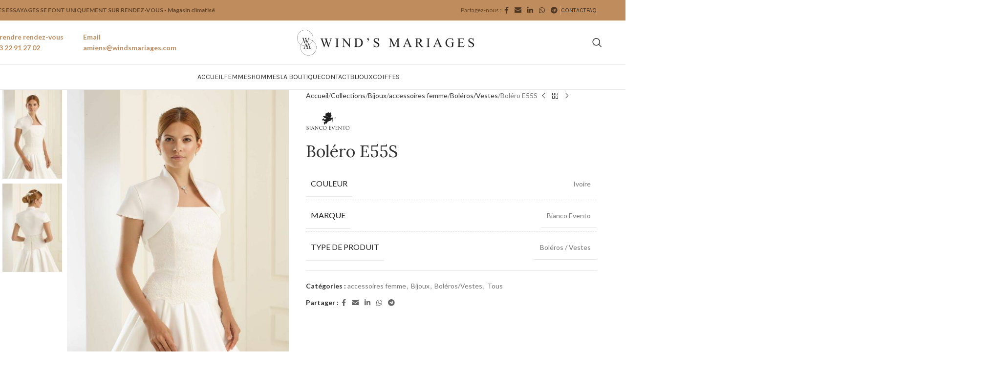

--- FILE ---
content_type: text/html; charset=UTF-8
request_url: https://www.windsmariages.com/collections/bolero-e55s/
body_size: 31982
content:
<!DOCTYPE html>
<html lang="fr-FR">
<head>
	<meta charset="UTF-8">
	<link rel="profile" href="https://gmpg.org/xfn/11">
	

	<title>Boléro E55S &#8211; Wind&#039;s Mariages</title>
<meta name='robots' content='max-image-preview:large' />

<script type="text/javascript" id="google_gtagjs-js-consent-mode-data-layer">
/* <![CDATA[ */
window.dataLayer = window.dataLayer || [];function gtag(){dataLayer.push(arguments);}
gtag('consent', 'default', {"ad_personalization":"denied","ad_storage":"denied","ad_user_data":"denied","analytics_storage":"denied","functionality_storage":"denied","security_storage":"denied","personalization_storage":"denied","region":["AT","BE","BG","CH","CY","CZ","DE","DK","EE","ES","FI","FR","GB","GR","HR","HU","IE","IS","IT","LI","LT","LU","LV","MT","NL","NO","PL","PT","RO","SE","SI","SK"],"wait_for_update":500});
window._googlesitekitConsentCategoryMap = {"statistics":["analytics_storage"],"marketing":["ad_storage","ad_user_data","ad_personalization"],"functional":["functionality_storage","security_storage"],"preferences":["personalization_storage"]};
window._googlesitekitConsents = {"ad_personalization":"denied","ad_storage":"denied","ad_user_data":"denied","analytics_storage":"denied","functionality_storage":"denied","security_storage":"denied","personalization_storage":"denied","region":["AT","BE","BG","CH","CY","CZ","DE","DK","EE","ES","FI","FR","GB","GR","HR","HU","IE","IS","IT","LI","LT","LU","LV","MT","NL","NO","PL","PT","RO","SE","SI","SK"],"wait_for_update":500};
/* ]]> */
</script>

<link rel='dns-prefetch' href='//www.googletagmanager.com' />
<link rel='dns-prefetch' href='//fonts.googleapis.com' />
<link rel="alternate" type="application/rss+xml" title="Wind&#039;s Mariages &raquo; Flux" href="https://www.windsmariages.com/feed/" />
<link rel="alternate" type="application/rss+xml" title="Wind&#039;s Mariages &raquo; Flux des commentaires" href="https://www.windsmariages.com/comments/feed/" />
<link rel="alternate" title="oEmbed (JSON)" type="application/json+oembed" href="https://www.windsmariages.com/wp-json/oembed/1.0/embed?url=https%3A%2F%2Fwww.windsmariages.com%2Fcollections%2Fbolero-e55s%2F" />
<link rel="alternate" title="oEmbed (XML)" type="text/xml+oembed" href="https://www.windsmariages.com/wp-json/oembed/1.0/embed?url=https%3A%2F%2Fwww.windsmariages.com%2Fcollections%2Fbolero-e55s%2F&#038;format=xml" />
<style id='wp-img-auto-sizes-contain-inline-css' type='text/css'>
img:is([sizes=auto i],[sizes^="auto," i]){contain-intrinsic-size:3000px 1500px}
/*# sourceURL=wp-img-auto-sizes-contain-inline-css */
</style>
<link rel='stylesheet' id='wp-block-library-css' href='https://www.windsmariages.com/liba/css/dist/block-library/style.min.css?rnd=52091' type='text/css' media='all' />
<link rel='stylesheet' id='wc-blocks-style-css' href='https://www.windsmariages.com/modules/39d10ee62c/assets/client/blocks/wc-blocks.css?rnd=52091' type='text/css' media='all' />
<style id='global-styles-inline-css' type='text/css'>
:root{--wp--preset--aspect-ratio--square: 1;--wp--preset--aspect-ratio--4-3: 4/3;--wp--preset--aspect-ratio--3-4: 3/4;--wp--preset--aspect-ratio--3-2: 3/2;--wp--preset--aspect-ratio--2-3: 2/3;--wp--preset--aspect-ratio--16-9: 16/9;--wp--preset--aspect-ratio--9-16: 9/16;--wp--preset--color--black: #000000;--wp--preset--color--cyan-bluish-gray: #abb8c3;--wp--preset--color--white: #ffffff;--wp--preset--color--pale-pink: #f78da7;--wp--preset--color--vivid-red: #cf2e2e;--wp--preset--color--luminous-vivid-orange: #ff6900;--wp--preset--color--luminous-vivid-amber: #fcb900;--wp--preset--color--light-green-cyan: #7bdcb5;--wp--preset--color--vivid-green-cyan: #00d084;--wp--preset--color--pale-cyan-blue: #8ed1fc;--wp--preset--color--vivid-cyan-blue: #0693e3;--wp--preset--color--vivid-purple: #9b51e0;--wp--preset--gradient--vivid-cyan-blue-to-vivid-purple: linear-gradient(135deg,rgb(6,147,227) 0%,rgb(155,81,224) 100%);--wp--preset--gradient--light-green-cyan-to-vivid-green-cyan: linear-gradient(135deg,rgb(122,220,180) 0%,rgb(0,208,130) 100%);--wp--preset--gradient--luminous-vivid-amber-to-luminous-vivid-orange: linear-gradient(135deg,rgb(252,185,0) 0%,rgb(255,105,0) 100%);--wp--preset--gradient--luminous-vivid-orange-to-vivid-red: linear-gradient(135deg,rgb(255,105,0) 0%,rgb(207,46,46) 100%);--wp--preset--gradient--very-light-gray-to-cyan-bluish-gray: linear-gradient(135deg,rgb(238,238,238) 0%,rgb(169,184,195) 100%);--wp--preset--gradient--cool-to-warm-spectrum: linear-gradient(135deg,rgb(74,234,220) 0%,rgb(151,120,209) 20%,rgb(207,42,186) 40%,rgb(238,44,130) 60%,rgb(251,105,98) 80%,rgb(254,248,76) 100%);--wp--preset--gradient--blush-light-purple: linear-gradient(135deg,rgb(255,206,236) 0%,rgb(152,150,240) 100%);--wp--preset--gradient--blush-bordeaux: linear-gradient(135deg,rgb(254,205,165) 0%,rgb(254,45,45) 50%,rgb(107,0,62) 100%);--wp--preset--gradient--luminous-dusk: linear-gradient(135deg,rgb(255,203,112) 0%,rgb(199,81,192) 50%,rgb(65,88,208) 100%);--wp--preset--gradient--pale-ocean: linear-gradient(135deg,rgb(255,245,203) 0%,rgb(182,227,212) 50%,rgb(51,167,181) 100%);--wp--preset--gradient--electric-grass: linear-gradient(135deg,rgb(202,248,128) 0%,rgb(113,206,126) 100%);--wp--preset--gradient--midnight: linear-gradient(135deg,rgb(2,3,129) 0%,rgb(40,116,252) 100%);--wp--preset--font-size--small: 13px;--wp--preset--font-size--medium: 20px;--wp--preset--font-size--large: 36px;--wp--preset--font-size--x-large: 42px;--wp--preset--spacing--20: 0.44rem;--wp--preset--spacing--30: 0.67rem;--wp--preset--spacing--40: 1rem;--wp--preset--spacing--50: 1.5rem;--wp--preset--spacing--60: 2.25rem;--wp--preset--spacing--70: 3.38rem;--wp--preset--spacing--80: 5.06rem;--wp--preset--shadow--natural: 6px 6px 9px rgba(0, 0, 0, 0.2);--wp--preset--shadow--deep: 12px 12px 50px rgba(0, 0, 0, 0.4);--wp--preset--shadow--sharp: 6px 6px 0px rgba(0, 0, 0, 0.2);--wp--preset--shadow--outlined: 6px 6px 0px -3px rgb(255, 255, 255), 6px 6px rgb(0, 0, 0);--wp--preset--shadow--crisp: 6px 6px 0px rgb(0, 0, 0);}:where(body) { margin: 0; }.wp-site-blocks > .alignleft { float: left; margin-right: 2em; }.wp-site-blocks > .alignright { float: right; margin-left: 2em; }.wp-site-blocks > .aligncenter { justify-content: center; margin-left: auto; margin-right: auto; }:where(.is-layout-flex){gap: 0.5em;}:where(.is-layout-grid){gap: 0.5em;}.is-layout-flow > .alignleft{float: left;margin-inline-start: 0;margin-inline-end: 2em;}.is-layout-flow > .alignright{float: right;margin-inline-start: 2em;margin-inline-end: 0;}.is-layout-flow > .aligncenter{margin-left: auto !important;margin-right: auto !important;}.is-layout-constrained > .alignleft{float: left;margin-inline-start: 0;margin-inline-end: 2em;}.is-layout-constrained > .alignright{float: right;margin-inline-start: 2em;margin-inline-end: 0;}.is-layout-constrained > .aligncenter{margin-left: auto !important;margin-right: auto !important;}.is-layout-constrained > :where(:not(.alignleft):not(.alignright):not(.alignfull)){margin-left: auto !important;margin-right: auto !important;}body .is-layout-flex{display: flex;}.is-layout-flex{flex-wrap: wrap;align-items: center;}.is-layout-flex > :is(*, div){margin: 0;}body .is-layout-grid{display: grid;}.is-layout-grid > :is(*, div){margin: 0;}body{padding-top: 0px;padding-right: 0px;padding-bottom: 0px;padding-left: 0px;}a:where(:not(.wp-element-button)){text-decoration: none;}:root :where(.wp-element-button, .wp-block-button__link){background-color: #32373c;border-width: 0;color: #fff;font-family: inherit;font-size: inherit;font-style: inherit;font-weight: inherit;letter-spacing: inherit;line-height: inherit;padding-top: calc(0.667em + 2px);padding-right: calc(1.333em + 2px);padding-bottom: calc(0.667em + 2px);padding-left: calc(1.333em + 2px);text-decoration: none;text-transform: inherit;}.has-black-color{color: var(--wp--preset--color--black) !important;}.has-cyan-bluish-gray-color{color: var(--wp--preset--color--cyan-bluish-gray) !important;}.has-white-color{color: var(--wp--preset--color--white) !important;}.has-pale-pink-color{color: var(--wp--preset--color--pale-pink) !important;}.has-vivid-red-color{color: var(--wp--preset--color--vivid-red) !important;}.has-luminous-vivid-orange-color{color: var(--wp--preset--color--luminous-vivid-orange) !important;}.has-luminous-vivid-amber-color{color: var(--wp--preset--color--luminous-vivid-amber) !important;}.has-light-green-cyan-color{color: var(--wp--preset--color--light-green-cyan) !important;}.has-vivid-green-cyan-color{color: var(--wp--preset--color--vivid-green-cyan) !important;}.has-pale-cyan-blue-color{color: var(--wp--preset--color--pale-cyan-blue) !important;}.has-vivid-cyan-blue-color{color: var(--wp--preset--color--vivid-cyan-blue) !important;}.has-vivid-purple-color{color: var(--wp--preset--color--vivid-purple) !important;}.has-black-background-color{background-color: var(--wp--preset--color--black) !important;}.has-cyan-bluish-gray-background-color{background-color: var(--wp--preset--color--cyan-bluish-gray) !important;}.has-white-background-color{background-color: var(--wp--preset--color--white) !important;}.has-pale-pink-background-color{background-color: var(--wp--preset--color--pale-pink) !important;}.has-vivid-red-background-color{background-color: var(--wp--preset--color--vivid-red) !important;}.has-luminous-vivid-orange-background-color{background-color: var(--wp--preset--color--luminous-vivid-orange) !important;}.has-luminous-vivid-amber-background-color{background-color: var(--wp--preset--color--luminous-vivid-amber) !important;}.has-light-green-cyan-background-color{background-color: var(--wp--preset--color--light-green-cyan) !important;}.has-vivid-green-cyan-background-color{background-color: var(--wp--preset--color--vivid-green-cyan) !important;}.has-pale-cyan-blue-background-color{background-color: var(--wp--preset--color--pale-cyan-blue) !important;}.has-vivid-cyan-blue-background-color{background-color: var(--wp--preset--color--vivid-cyan-blue) !important;}.has-vivid-purple-background-color{background-color: var(--wp--preset--color--vivid-purple) !important;}.has-black-border-color{border-color: var(--wp--preset--color--black) !important;}.has-cyan-bluish-gray-border-color{border-color: var(--wp--preset--color--cyan-bluish-gray) !important;}.has-white-border-color{border-color: var(--wp--preset--color--white) !important;}.has-pale-pink-border-color{border-color: var(--wp--preset--color--pale-pink) !important;}.has-vivid-red-border-color{border-color: var(--wp--preset--color--vivid-red) !important;}.has-luminous-vivid-orange-border-color{border-color: var(--wp--preset--color--luminous-vivid-orange) !important;}.has-luminous-vivid-amber-border-color{border-color: var(--wp--preset--color--luminous-vivid-amber) !important;}.has-light-green-cyan-border-color{border-color: var(--wp--preset--color--light-green-cyan) !important;}.has-vivid-green-cyan-border-color{border-color: var(--wp--preset--color--vivid-green-cyan) !important;}.has-pale-cyan-blue-border-color{border-color: var(--wp--preset--color--pale-cyan-blue) !important;}.has-vivid-cyan-blue-border-color{border-color: var(--wp--preset--color--vivid-cyan-blue) !important;}.has-vivid-purple-border-color{border-color: var(--wp--preset--color--vivid-purple) !important;}.has-vivid-cyan-blue-to-vivid-purple-gradient-background{background: var(--wp--preset--gradient--vivid-cyan-blue-to-vivid-purple) !important;}.has-light-green-cyan-to-vivid-green-cyan-gradient-background{background: var(--wp--preset--gradient--light-green-cyan-to-vivid-green-cyan) !important;}.has-luminous-vivid-amber-to-luminous-vivid-orange-gradient-background{background: var(--wp--preset--gradient--luminous-vivid-amber-to-luminous-vivid-orange) !important;}.has-luminous-vivid-orange-to-vivid-red-gradient-background{background: var(--wp--preset--gradient--luminous-vivid-orange-to-vivid-red) !important;}.has-very-light-gray-to-cyan-bluish-gray-gradient-background{background: var(--wp--preset--gradient--very-light-gray-to-cyan-bluish-gray) !important;}.has-cool-to-warm-spectrum-gradient-background{background: var(--wp--preset--gradient--cool-to-warm-spectrum) !important;}.has-blush-light-purple-gradient-background{background: var(--wp--preset--gradient--blush-light-purple) !important;}.has-blush-bordeaux-gradient-background{background: var(--wp--preset--gradient--blush-bordeaux) !important;}.has-luminous-dusk-gradient-background{background: var(--wp--preset--gradient--luminous-dusk) !important;}.has-pale-ocean-gradient-background{background: var(--wp--preset--gradient--pale-ocean) !important;}.has-electric-grass-gradient-background{background: var(--wp--preset--gradient--electric-grass) !important;}.has-midnight-gradient-background{background: var(--wp--preset--gradient--midnight) !important;}.has-small-font-size{font-size: var(--wp--preset--font-size--small) !important;}.has-medium-font-size{font-size: var(--wp--preset--font-size--medium) !important;}.has-large-font-size{font-size: var(--wp--preset--font-size--large) !important;}.has-x-large-font-size{font-size: var(--wp--preset--font-size--x-large) !important;}
/*# sourceURL=global-styles-inline-css */
</style>

<style id='woocommerce-inline-inline-css' type='text/css'>
.woocommerce form .form-row .required { visibility: visible; }
/*# sourceURL=woocommerce-inline-inline-css */
</style>
<link rel='stylesheet' id='elementor-icons-css' href='https://www.windsmariages.com/modules/f65f29574d/assets/lib/eicons/css/elementor-icons.min.css?rnd=52091' type='text/css' media='all' />
<link rel='stylesheet' id='elementor-frontend-css' href='https://www.windsmariages.com/modules/f65f29574d/assets/css/frontend.min.css?rnd=52091' type='text/css' media='all' />
<link rel='stylesheet' id='elementor-post-6-css' href='https://www.windsmariages.com/stokage/elementor/css/post-6.css?rnd=52091' type='text/css' media='all' />
<link rel='stylesheet' id='wd-style-base-css' href='https://www.windsmariages.com/WindsMariages/333853c80f/css/parts/base.min.css?rnd=52091' type='text/css' media='all' />
<link rel='stylesheet' id='wd-helpers-wpb-elem-css' href='https://www.windsmariages.com/WindsMariages/333853c80f/css/parts/helpers-wpb-elem.min.css?rnd=52091' type='text/css' media='all' />
<link rel='stylesheet' id='wd-elementor-base-css' href='https://www.windsmariages.com/WindsMariages/333853c80f/css/parts/int-elem-base.min.css?rnd=52091' type='text/css' media='all' />
<link rel='stylesheet' id='wd-notices-fixed-css' href='https://www.windsmariages.com/WindsMariages/333853c80f/css/parts/woo-opt-sticky-notices-old.min.css?rnd=52091' type='text/css' media='all' />
<link rel='stylesheet' id='wd-woocommerce-base-css' href='https://www.windsmariages.com/WindsMariages/333853c80f/css/parts/woocommerce-base.min.css?rnd=52091' type='text/css' media='all' />
<link rel='stylesheet' id='wd-mod-star-rating-css' href='https://www.windsmariages.com/WindsMariages/333853c80f/css/parts/mod-star-rating.min.css?rnd=52091' type='text/css' media='all' />
<link rel='stylesheet' id='wd-woocommerce-block-notices-css' href='https://www.windsmariages.com/WindsMariages/333853c80f/css/parts/woo-mod-block-notices.min.css?rnd=52091' type='text/css' media='all' />
<link rel='stylesheet' id='wd-woo-mod-quantity-css' href='https://www.windsmariages.com/WindsMariages/333853c80f/css/parts/woo-mod-quantity.min.css?rnd=52091' type='text/css' media='all' />
<link rel='stylesheet' id='wd-woo-single-prod-el-base-css' href='https://www.windsmariages.com/WindsMariages/333853c80f/css/parts/woo-single-prod-el-base.min.css?rnd=52091' type='text/css' media='all' />
<link rel='stylesheet' id='wd-woo-mod-stock-status-css' href='https://www.windsmariages.com/WindsMariages/333853c80f/css/parts/woo-mod-stock-status.min.css?rnd=52091' type='text/css' media='all' />
<link rel='stylesheet' id='wd-woo-mod-shop-attributes-css' href='https://www.windsmariages.com/WindsMariages/333853c80f/css/parts/woo-mod-shop-attributes.min.css?rnd=52091' type='text/css' media='all' />
<link rel='stylesheet' id='wd-wp-blocks-css' href='https://www.windsmariages.com/WindsMariages/333853c80f/css/parts/wp-blocks.min.css?rnd=52091' type='text/css' media='all' />
<link rel='stylesheet' id='wd-header-base-css' href='https://www.windsmariages.com/WindsMariages/333853c80f/css/parts/header-base.min.css?rnd=52091' type='text/css' media='all' />
<link rel='stylesheet' id='wd-mod-tools-css' href='https://www.windsmariages.com/WindsMariages/333853c80f/css/parts/mod-tools.min.css?rnd=52091' type='text/css' media='all' />
<link rel='stylesheet' id='wd-header-elements-base-css' href='https://www.windsmariages.com/WindsMariages/333853c80f/css/parts/header-el-base.min.css?rnd=52091' type='text/css' media='all' />
<link rel='stylesheet' id='wd-social-icons-css' href='https://www.windsmariages.com/WindsMariages/333853c80f/css/parts/el-social-icons.min.css?rnd=52091' type='text/css' media='all' />
<link rel='stylesheet' id='wd-info-box-css' href='https://www.windsmariages.com/WindsMariages/333853c80f/css/parts/el-info-box.min.css?rnd=52091' type='text/css' media='all' />
<link rel='stylesheet' id='wd-header-search-css' href='https://www.windsmariages.com/WindsMariages/333853c80f/css/parts/header-el-search.min.css?rnd=52091' type='text/css' media='all' />
<link rel='stylesheet' id='wd-header-mobile-nav-dropdown-css' href='https://www.windsmariages.com/WindsMariages/333853c80f/css/parts/header-el-mobile-nav-dropdown.min.css?rnd=52091' type='text/css' media='all' />
<link rel='stylesheet' id='wd-mod-nav-menu-label-css' href='https://www.windsmariages.com/WindsMariages/333853c80f/css/parts/mod-nav-menu-label.min.css?rnd=52091' type='text/css' media='all' />
<link rel='stylesheet' id='wd-text-block-css' href='https://www.windsmariages.com/WindsMariages/333853c80f/css/parts/el-text-block.min.css?rnd=52091' type='text/css' media='all' />
<link rel='stylesheet' id='wd-banner-css' href='https://www.windsmariages.com/WindsMariages/333853c80f/css/parts/el-banner.min.css?rnd=52091' type='text/css' media='all' />
<link rel='stylesheet' id='wd-el-subtitle-style-css' href='https://www.windsmariages.com/WindsMariages/333853c80f/css/parts/el-subtitle-style.min.css?rnd=52091' type='text/css' media='all' />
<link rel='stylesheet' id='wd-button-css' href='https://www.windsmariages.com/WindsMariages/333853c80f/css/parts/el-button.min.css?rnd=52091' type='text/css' media='all' />
<link rel='stylesheet' id='wd-photoswipe-css' href='https://www.windsmariages.com/WindsMariages/333853c80f/css/parts/lib-photoswipe.min.css?rnd=52091' type='text/css' media='all' />
<link rel='stylesheet' id='wd-banner-style-mask-and-shadow-css' href='https://www.windsmariages.com/WindsMariages/333853c80f/css/parts/el-banner-style-mask-and-shadow.min.css?rnd=52091' type='text/css' media='all' />
<link rel='stylesheet' id='wd-banner-btn-hover-css' href='https://www.windsmariages.com/WindsMariages/333853c80f/css/parts/el-banner-btn-hover.min.css?rnd=52091' type='text/css' media='all' />
<link rel='stylesheet' id='wd-page-title-css' href='https://www.windsmariages.com/WindsMariages/333853c80f/css/parts/page-title.min.css?rnd=52091' type='text/css' media='all' />
<link rel='stylesheet' id='wd-woo-single-prod-predefined-css' href='https://www.windsmariages.com/WindsMariages/333853c80f/css/parts/woo-single-prod-predefined.min.css?rnd=52091' type='text/css' media='all' />
<link rel='stylesheet' id='wd-woo-single-prod-and-quick-view-predefined-css' href='https://www.windsmariages.com/WindsMariages/333853c80f/css/parts/woo-single-prod-and-quick-view-predefined.min.css?rnd=52091' type='text/css' media='all' />
<link rel='stylesheet' id='wd-woo-single-prod-el-tabs-predefined-css' href='https://www.windsmariages.com/WindsMariages/333853c80f/css/parts/woo-single-prod-el-tabs-predefined.min.css?rnd=52091' type='text/css' media='all' />
<link rel='stylesheet' id='wd-woo-single-prod-el-gallery-css' href='https://www.windsmariages.com/WindsMariages/333853c80f/css/parts/woo-single-prod-el-gallery.min.css?rnd=52091' type='text/css' media='all' />
<link rel='stylesheet' id='wd-woo-single-prod-el-gallery-opt-thumb-left-desktop-css' href='https://www.windsmariages.com/WindsMariages/333853c80f/css/parts/woo-single-prod-el-gallery-opt-thumb-left-desktop.min.css?rnd=52091' type='text/css' media='all' />
<link rel='stylesheet' id='wd-swiper-css' href='https://www.windsmariages.com/WindsMariages/333853c80f/css/parts/lib-swiper.min.css?rnd=52091' type='text/css' media='all' />
<link rel='stylesheet' id='wd-swiper-arrows-css' href='https://www.windsmariages.com/WindsMariages/333853c80f/css/parts/lib-swiper-arrows.min.css?rnd=52091' type='text/css' media='all' />
<link rel='stylesheet' id='wd-woo-single-prod-el-navigation-css' href='https://www.windsmariages.com/WindsMariages/333853c80f/css/parts/woo-single-prod-el-navigation.min.css?rnd=52091' type='text/css' media='all' />
<link rel='stylesheet' id='wd-tabs-css' href='https://www.windsmariages.com/WindsMariages/333853c80f/css/parts/el-tabs.min.css?rnd=52091' type='text/css' media='all' />
<link rel='stylesheet' id='wd-woo-single-prod-el-tabs-opt-layout-tabs-css' href='https://www.windsmariages.com/WindsMariages/333853c80f/css/parts/woo-single-prod-el-tabs-opt-layout-tabs.min.css?rnd=52091' type='text/css' media='all' />
<link rel='stylesheet' id='wd-accordion-css' href='https://www.windsmariages.com/WindsMariages/333853c80f/css/parts/el-accordion.min.css?rnd=52091' type='text/css' media='all' />
<link rel='stylesheet' id='wd-accordion-elem-wpb-css' href='https://www.windsmariages.com/WindsMariages/333853c80f/css/parts/el-accordion-wpb-elem.min.css?rnd=52091' type='text/css' media='all' />
<link rel='stylesheet' id='wd-image-gallery-css' href='https://www.windsmariages.com/WindsMariages/333853c80f/css/parts/el-gallery.min.css?rnd=52091' type='text/css' media='all' />
<link rel='stylesheet' id='wd-section-title-css' href='https://www.windsmariages.com/WindsMariages/333853c80f/css/parts/el-section-title.min.css?rnd=52091' type='text/css' media='all' />
<link rel='stylesheet' id='wd-product-loop-css' href='https://www.windsmariages.com/WindsMariages/333853c80f/css/parts/woo-product-loop.min.css?rnd=52091' type='text/css' media='all' />
<link rel='stylesheet' id='wd-product-loop-icons-css' href='https://www.windsmariages.com/WindsMariages/333853c80f/css/parts/woo-product-loop-icons.min.css?rnd=52091' type='text/css' media='all' />
<link rel='stylesheet' id='wd-woo-mod-swatches-base-css' href='https://www.windsmariages.com/WindsMariages/333853c80f/css/parts/woo-mod-swatches-base.min.css?rnd=52091' type='text/css' media='all' />
<link rel='stylesheet' id='wd-woo-opt-stretch-cont-css' href='https://www.windsmariages.com/WindsMariages/333853c80f/css/parts/woo-opt-stretch-cont.min.css?rnd=52091' type='text/css' media='all' />
<link rel='stylesheet' id='wd-mfp-popup-css' href='https://www.windsmariages.com/WindsMariages/333853c80f/css/parts/lib-magnific-popup.min.css?rnd=52091' type='text/css' media='all' />
<link rel='stylesheet' id='wd-swiper-pagin-css' href='https://www.windsmariages.com/WindsMariages/333853c80f/css/parts/lib-swiper-pagin.min.css?rnd=52091' type='text/css' media='all' />
<link rel='stylesheet' id='wd-footer-base-css' href='https://www.windsmariages.com/WindsMariages/333853c80f/css/parts/footer-base.min.css?rnd=52091' type='text/css' media='all' />
<link rel='stylesheet' id='wd-wd-search-form-css' href='https://www.windsmariages.com/WindsMariages/333853c80f/css/parts/wd-search-form.min.css?rnd=52091' type='text/css' media='all' />
<link rel='stylesheet' id='wd-wd-search-results-css' href='https://www.windsmariages.com/WindsMariages/333853c80f/css/parts/wd-search-results.min.css?rnd=52091' type='text/css' media='all' />
<link rel='stylesheet' id='wd-wd-search-dropdown-css' href='https://www.windsmariages.com/WindsMariages/333853c80f/css/parts/wd-search-dropdown.min.css?rnd=52091' type='text/css' media='all' />
<link rel='stylesheet' id='wd-instagram-css' href='https://www.windsmariages.com/WindsMariages/333853c80f/css/parts/el-instagram.min.css?rnd=52091' type='text/css' media='all' />
<link rel='stylesheet' id='wd-scroll-top-css' href='https://www.windsmariages.com/WindsMariages/333853c80f/css/parts/opt-scrolltotop.min.css?rnd=52091' type='text/css' media='all' />
<link rel='stylesheet' id='wd-header-search-fullscreen-css' href='https://www.windsmariages.com/WindsMariages/333853c80f/css/parts/header-el-search-fullscreen-general.min.css?rnd=52091' type='text/css' media='all' />
<link rel='stylesheet' id='wd-header-search-fullscreen-1-css' href='https://www.windsmariages.com/WindsMariages/333853c80f/css/parts/header-el-search-fullscreen-1.min.css?rnd=52091' type='text/css' media='all' />
<link rel='stylesheet' id='xts-google-fonts-css' href='https://fonts.googleapis.com/css?family=Lato%3A400%2C700%7CLora%3A400%2C600%7CPoppins%3A400%2C600%7CKarla%3A400%2C600&#038;rnd=52091' type='text/css' media='all' />
<link rel='stylesheet' id='elementor-gf-roboto-css' href='https://fonts.googleapis.com/css?family=Roboto:100,100italic,200,200italic,300,300italic,400,400italic,500,500italic,600,600italic,700,700italic,800,800italic,900,900italic&#038;display=swap' type='text/css' media='all' />
<link rel='stylesheet' id='elementor-gf-robotoslab-css' href='https://fonts.googleapis.com/css?family=Roboto+Slab:100,100italic,200,200italic,300,300italic,400,400italic,500,500italic,600,600italic,700,700italic,800,800italic,900,900italic&#038;display=swap' type='text/css' media='all' />
<script type="text/javascript" src="https://www.windsmariages.com/liba/js/jquery/jquery.min.js?rnd=52091" id="jquery-core-js"></script>
<script type="text/javascript" src="https://www.windsmariages.com/liba/js/jquery/jquery-migrate.min.js?rnd=52091" id="jquery-migrate-js"></script>
<script type="text/javascript" src="https://www.windsmariages.com/modules/39d10ee62c/assets/js/jquery-blockui/jquery.blockUI.min.js?rnd=52091" id="jquery-blockui-js" data-wp-strategy="defer"></script>
<script type="text/javascript" id="wc-add-to-cart-js-extra">
/* <![CDATA[ */
var wc_add_to_cart_params = {"ajax_url":"/wp-admin/admin-ajax.php","wc_ajax_url":"/?wc-ajax=%%endpoint%%","i18n_view_cart":"Voir le panier","cart_url":"https://www.windsmariages.com","is_cart":"","cart_redirect_after_add":"no"};
//# sourceURL=wc-add-to-cart-js-extra
/* ]]> */
</script>
<script type="text/javascript" src="https://www.windsmariages.com/modules/39d10ee62c/assets/js/frontend/add-to-cart.min.js?rnd=52091" id="wc-add-to-cart-js" defer="defer" data-wp-strategy="defer"></script>
<script type="text/javascript" src="https://www.windsmariages.com/modules/39d10ee62c/assets/js/zoom/jquery.zoom.min.js?rnd=52091" id="zoom-js" defer="defer" data-wp-strategy="defer"></script>
<script type="text/javascript" id="wc-single-product-js-extra">
/* <![CDATA[ */
var wc_single_product_params = {"i18n_required_rating_text":"Veuillez s\u00e9lectionner une note","i18n_rating_options":["1\u00a0\u00e9toile sur 5","2\u00a0\u00e9toiles sur 5","3\u00a0\u00e9toiles sur 5","4\u00a0\u00e9toiles sur 5","5\u00a0\u00e9toiles sur 5"],"i18n_product_gallery_trigger_text":"Voir la galerie d\u2019images en plein \u00e9cran","review_rating_required":"yes","flexslider":{"rtl":false,"animation":"slide","smoothHeight":true,"directionNav":false,"controlNav":"thumbnails","slideshow":false,"animationSpeed":500,"animationLoop":false,"allowOneSlide":false},"zoom_enabled":"","zoom_options":[],"photoswipe_enabled":"","photoswipe_options":{"shareEl":false,"closeOnScroll":false,"history":false,"hideAnimationDuration":0,"showAnimationDuration":0},"flexslider_enabled":""};
//# sourceURL=wc-single-product-js-extra
/* ]]> */
</script>
<script type="text/javascript" src="https://www.windsmariages.com/modules/39d10ee62c/assets/js/frontend/single-product.min.js?rnd=52091" id="wc-single-product-js" defer="defer" data-wp-strategy="defer"></script>
<script type="text/javascript" src="https://www.windsmariages.com/modules/39d10ee62c/assets/js/js-cookie/js.cookie.min.js?rnd=52091" id="js-cookie-js" data-wp-strategy="defer"></script>



<script type="text/javascript" src="https://www.googletagmanager.com/gtag/js?id=G-52F2SGQCET" id="google_gtagjs-js" async></script>
<script type="text/javascript" id="google_gtagjs-js-after">
/* <![CDATA[ */
window.dataLayer = window.dataLayer || [];function gtag(){dataLayer.push(arguments);}
gtag("set","linker",{"domains":["www.windsmariages.com"]});
gtag("js", new Date());
gtag("set", "developer_id.dZTNiMT", true);
gtag("config", "G-52F2SGQCET");
 window._googlesitekit = window._googlesitekit || {}; window._googlesitekit.throttledEvents = []; window._googlesitekit.gtagEvent = (name, data) => { var key = JSON.stringify( { name, data } ); if ( !! window._googlesitekit.throttledEvents[ key ] ) { return; } window._googlesitekit.throttledEvents[ key ] = true; setTimeout( () => { delete window._googlesitekit.throttledEvents[ key ]; }, 5 ); gtag( "event", name, { ...data, event_source: "site-kit" } ); }; 
//# sourceURL=google_gtagjs-js-after
/* ]]> */
</script>
<script type="text/javascript" src="https://www.windsmariages.com/WindsMariages/333853c80f/js/libs/device.min.js?rnd=52091" id="wd-device-library-js"></script>
<script type="text/javascript" src="https://www.windsmariages.com/WindsMariages/333853c80f/js/scripts/global/scrollBar.min.js?rnd=52091" id="wd-scrollbar-js"></script>
<link rel="canonical" href="https://www.windsmariages.com/collections/bolero-e55s/" />
<link rel='shortlink' href='https://www.windsmariages.com/?p=33381' />
					<meta name="viewport" content="width=device-width, initial-scale=1.0, maximum-scale=1.0, user-scalable=no">
										<noscript><style>.woocommerce-product-gallery{ opacity: 1 !important; }</style></noscript>
	
			<style>
				.e-con.e-parent:nth-of-type(n+4):not(.e-lazyloaded):not(.e-no-lazyload),
				.e-con.e-parent:nth-of-type(n+4):not(.e-lazyloaded):not(.e-no-lazyload) * {
					background-image: none !important;
				}
				@media screen and (max-height: 1024px) {
					.e-con.e-parent:nth-of-type(n+3):not(.e-lazyloaded):not(.e-no-lazyload),
					.e-con.e-parent:nth-of-type(n+3):not(.e-lazyloaded):not(.e-no-lazyload) * {
						background-image: none !important;
					}
				}
				@media screen and (max-height: 640px) {
					.e-con.e-parent:nth-of-type(n+2):not(.e-lazyloaded):not(.e-no-lazyload),
					.e-con.e-parent:nth-of-type(n+2):not(.e-lazyloaded):not(.e-no-lazyload) * {
						background-image: none !important;
					}
				}
			</style>
					<style type="text/css" id="wp-custom-css">
			.amount {
  color: #fff;
  font-weight: 600;
}		</style>
		<style>
		
		</style>			<style id="wd-style-header_731765-css" data-type="wd-style-header_731765">
				:root{
	--wd-top-bar-h: 42px;
	--wd-top-bar-sm-h: 38px;
	--wd-top-bar-sticky-h: .00001px;
	--wd-top-bar-brd-w: .00001px;

	--wd-header-general-h: 90px;
	--wd-header-general-sm-h: 60px;
	--wd-header-general-sticky-h: .00001px;
	--wd-header-general-brd-w: 1px;

	--wd-header-bottom-h: 50px;
	--wd-header-bottom-sm-h: .00001px;
	--wd-header-bottom-sticky-h: .00001px;
	--wd-header-bottom-brd-w: 1px;

	--wd-header-clone-h: 60px;

	--wd-header-brd-w: calc(var(--wd-top-bar-brd-w) + var(--wd-header-general-brd-w) + var(--wd-header-bottom-brd-w));
	--wd-header-h: calc(var(--wd-top-bar-h) + var(--wd-header-general-h) + var(--wd-header-bottom-h) + var(--wd-header-brd-w));
	--wd-header-sticky-h: calc(var(--wd-top-bar-sticky-h) + var(--wd-header-general-sticky-h) + var(--wd-header-bottom-sticky-h) + var(--wd-header-clone-h) + var(--wd-header-brd-w));
	--wd-header-sm-h: calc(var(--wd-top-bar-sm-h) + var(--wd-header-general-sm-h) + var(--wd-header-bottom-sm-h) + var(--wd-header-brd-w));
}

.whb-top-bar .wd-dropdown {
	margin-top: 1px;
}

.whb-top-bar .wd-dropdown:after {
	height: 11px;
}




:root:has(.whb-general-header.whb-border-boxed) {
	--wd-header-general-brd-w: .00001px;
}

@media (max-width: 1024px) {
:root:has(.whb-general-header.whb-hidden-mobile) {
	--wd-header-general-brd-w: .00001px;
}
}

:root:has(.whb-header-bottom.whb-border-boxed) {
	--wd-header-bottom-brd-w: .00001px;
}

@media (max-width: 1024px) {
:root:has(.whb-header-bottom.whb-hidden-mobile) {
	--wd-header-bottom-brd-w: .00001px;
}
}

.whb-header-bottom .wd-dropdown {
	margin-top: 5px;
}

.whb-header-bottom .wd-dropdown:after {
	height: 15px;
}


.whb-clone.whb-sticked .wd-dropdown:not(.sub-sub-menu) {
	margin-top: 10px;
}

.whb-clone.whb-sticked .wd-dropdown:not(.sub-sub-menu):after {
	height: 20px;
}

		
.whb-top-bar {
	background-color: rgba(191, 140, 94, 1);
}

.whb-tu2lb39gqv4276nl36su.info-box-wrapper div.wd-info-box {
	--ib-icon-sp: 10px;
}
.whb-iv3b2mipk5fg51rk4sre.info-box-wrapper div.wd-info-box {
	--ib-icon-sp: 10px;
}
.whb-9x1ytaxq7aphtb3npidp form.searchform {
	--wd-form-height: 46px;
}
.whb-general-header {
	border-color: rgba(232, 232, 232, 1);border-bottom-width: 1px;border-bottom-style: solid;
}

.whb-header-bottom {
	border-color: rgba(232, 232, 232, 1);border-bottom-width: 1px;border-bottom-style: solid;
}
			</style>
						<style id="wd-style-theme_settings_default-css" data-type="wd-style-theme_settings_default">
				@font-face {
	font-weight: normal;
	font-style: normal;
	font-family: "woodmart-font";
	src: url("//www.windsmariages.com/WindsMariages/333853c80f/fonts/woodmart-font-1-400.woff2?v=8.2.7") format("woff2");
}

@font-face {
	font-family: "star";
	font-weight: 400;
	font-style: normal;
	src: url("//www.windsmariages.com/modules/39d10ee62c/assets/fonts/star.eot?#iefix") format("embedded-opentype"), url("//www.windsmariages.com/modules/39d10ee62c/assets/fonts/star.woff") format("woff"), url("//www.windsmariages.com/modules/39d10ee62c/assets/fonts/star.ttf") format("truetype"), url("//www.windsmariages.com/modules/39d10ee62c/assets/fonts/star.svg#star") format("svg");
}

@font-face {
	font-family: "WooCommerce";
	font-weight: 400;
	font-style: normal;
	src: url("//www.windsmariages.com/modules/39d10ee62c/assets/fonts/WooCommerce.eot?#iefix") format("embedded-opentype"), url("//www.windsmariages.com/modules/39d10ee62c/assets/fonts/WooCommerce.woff") format("woff"), url("//www.windsmariages.com/modules/39d10ee62c/assets/fonts/WooCommerce.ttf") format("truetype"), url("//www.windsmariages.com/modules/39d10ee62c/assets/fonts/WooCommerce.svg#WooCommerce") format("svg");
}

:root {
	--wd-text-font: "Lato", Arial, Helvetica, sans-serif;
	--wd-text-font-weight: 400;
	--wd-text-color: #777777;
	--wd-text-font-size: 14px;
	--wd-title-font: "Lora", Arial, Helvetica, sans-serif;
	--wd-title-font-weight: 400;
	--wd-title-color: #242424;
	--wd-entities-title-font: "Lora", Arial, Helvetica, sans-serif;
	--wd-entities-title-font-weight: 400;
	--wd-entities-title-color: #333333;
	--wd-entities-title-color-hover: rgb(51 51 51 / 65%);
	--wd-alternative-font: "Lato", Arial, Helvetica, sans-serif;
	--wd-widget-title-font: "Poppins", Arial, Helvetica, sans-serif;
	--wd-widget-title-font-weight: 600;
	--wd-widget-title-transform: uppercase;
	--wd-widget-title-color: #333;
	--wd-widget-title-font-size: 16px;
	--wd-header-el-font: "Karla", Arial, Helvetica, sans-serif;
	--wd-header-el-font-weight: 400;
	--wd-header-el-transform: uppercase;
	--wd-header-el-font-size: 14px;
	--wd-primary-color: rgb(209,171,133);
	--wd-alternative-color: rgb(209,171,133);
	--wd-link-color: #333333;
	--wd-link-color-hover: #242424;
	--btn-default-bgcolor: #f7f7f7;
	--btn-default-bgcolor-hover: #efefef;
	--btn-accented-bgcolor: #b28b79;
	--btn-accented-bgcolor-hover: #b28b79;
	--wd-form-brd-width: 2px;
	--notices-success-bg: #459647;
	--notices-success-color: #fff;
	--notices-warning-bg: #E0B252;
	--notices-warning-color: #fff;
}
.wd-popup.wd-age-verify {
	--wd-popup-width: 500px;
}
.wd-popup.wd-promo-popup {
	background-color: #111111;
	background-image: none;
	background-repeat: no-repeat;
	background-size: contain;
	background-position: left center;
	--wd-popup-width: 800px;
}
:is(.woodmart-woocommerce-layered-nav, .wd-product-category-filter) .wd-scroll-content {
	max-height: 800px;
}
.wd-page-title {
	background-color: #0a0a0a;
	background-image: url(https://www.windsmariages.com/stokage/2023/06/texture-robes-windsmariage-1.jpg);
	background-size: cover;
	background-position: center center;
}
.wd-footer {
	background-color: rgb(249,249,249);
	background-image: none;
}
.product-labels .product-label.new {
	background-color: rgb(178,67,67);
}
.wd-popup.popup-quick-view {
	--wd-popup-width: 920px;
}
:root{
--wd-container-w: 1222px;
--wd-form-brd-radius: 0px;
--btn-default-color: #333;
--btn-default-color-hover: #333;
--btn-accented-color: #fff;
--btn-accented-color-hover: #fff;
--btn-default-brd-radius: 0px;
--btn-default-box-shadow: none;
--btn-default-box-shadow-hover: none;
--btn-default-box-shadow-active: none;
--btn-default-bottom: 0px;
--btn-accented-bottom-active: -1px;
--btn-accented-brd-radius: 0px;
--btn-accented-box-shadow: inset 0 -2px 0 rgba(0, 0, 0, .15);
--btn-accented-box-shadow-hover: inset 0 -2px 0 rgba(0, 0, 0, .15);
--wd-brd-radius: 0px;
}

@media (min-width: 1222px) {
section.elementor-section.wd-section-stretch > .elementor-container {
margin-left: auto;
margin-right: auto;
}
}


.product-label.new {
  background-color: rgb(192, 71, 67);
}
.labels-rectangular .product-label {
  font-size: 9px;
}			</style>
			<link rel='stylesheet' id='widget-spacer-css' href='https://www.windsmariages.com/modules/f65f29574d/assets/css/widget-spacer.min.css?rnd=52091' type='text/css' media='all' />
<link rel='stylesheet' id='widget-divider-css' href='https://www.windsmariages.com/modules/f65f29574d/assets/css/widget-divider.min.css?rnd=52091' type='text/css' media='all' />
<link rel='stylesheet' id='elementor-icons-shared-0-css' href='https://www.windsmariages.com/modules/f65f29574d/assets/lib/font-awesome/css/fontawesome.min.css?rnd=52091' type='text/css' media='all' />
<link rel='stylesheet' id='elementor-icons-fa-solid-css' href='https://www.windsmariages.com/modules/f65f29574d/assets/lib/font-awesome/css/solid.min.css?rnd=52091' type='text/css' media='all' />
</head>

<body class="wp-singular product-template-default single single-product postid-33381 wp-theme-woodmart theme-woodmart woocommerce woocommerce-page woocommerce-no-js wrapper-full-width  catalog-mode-on categories-accordion-on notifications-sticky elementor-default elementor-kit-6">
			<script type="text/javascript" id="wd-flicker-fix">// Flicker fix.</script>	
	
	<div class="wd-page-wrapper website-wrapper">
									<header class="whb-header whb-header_731765 whb-sticky-shadow whb-scroll-slide whb-sticky-clone whb-hide-on-scroll">
					<div class="whb-main-header">
	
<div class="whb-row whb-top-bar whb-not-sticky-row whb-with-bg whb-without-border whb-color-light whb-flex-flex-middle">
	<div class="container">
		<div class="whb-flex-row whb-top-bar-inner">
			<div class="whb-column whb-col-left whb-column5 whb-visible-lg">
	
<div class="wd-header-text reset-last-child whb-y4ro7npestv02kyrww49"><strong><span style="color: #bf8c5e;"><span style="color: #63452a;">LES ESSAYAGES SE FONT UNIQUEMENT SUR RENDEZ-VOUS - Magasin climatisé</span>
</span></strong></div>
</div>
<div class="whb-column whb-col-center whb-column6 whb-visible-lg whb-empty-column">
	</div>
<div class="whb-column whb-col-right whb-column7 whb-visible-lg">
	
<div class="wd-header-text reset-last-child whb-18p3oy0zl35sww07s2gv"><p style="text-align: right;"><span style="color: #63452a;">Partagez-nous :</span></p></div>
			<div
						class=" wd-social-icons wd-style-default wd-size-small social-share wd-shape-circle  whb-43k0qayz7gg36f2jmmhk color-scheme-dark text-center">
				
				
									<a rel="noopener noreferrer nofollow" href="https://www.facebook.com/sharer/sharer.php?u=https://www.windsmariages.com/collections/bolero-e55s/" target="_blank" class=" wd-social-icon social-facebook" aria-label="Facebook social link">
						<span class="wd-icon"></span>
											</a>
				
				
				
									<a rel="noopener noreferrer nofollow" href="mailto:?subject=Vérifier cecihttps://www.windsmariages.com/collections/bolero-e55s/" target="_blank" class=" wd-social-icon social-email" aria-label="Email social link">
						<span class="wd-icon"></span>
											</a>
				
				
				
				
				
				
									<a rel="noopener noreferrer nofollow" href="https://www.linkedin.com/shareArticle?mini=true&url=https://www.windsmariages.com/collections/bolero-e55s/" target="_blank" class=" wd-social-icon social-linkedin" aria-label="Linkedin social link">
						<span class="wd-icon"></span>
											</a>
				
				
				
				
				
				
				
				
				
									<a rel="noopener noreferrer nofollow" href="https://api.whatsapp.com/send?text=https%3A%2F%2Fwww.windsmariages.com%2Fcollections%2Fbolero-e55s%2F" target="_blank" class="wd-hide-md  wd-social-icon social-whatsapp" aria-label="WhatsApp social link">
						<span class="wd-icon"></span>
											</a>

					<a rel="noopener noreferrer nofollow" href="whatsapp://send?text=https%3A%2F%2Fwww.windsmariages.com%2Fcollections%2Fbolero-e55s%2F" target="_blank" class="wd-hide-lg  wd-social-icon social-whatsapp" aria-label="WhatsApp social link">
						<span class="wd-icon"></span>
											</a>
				
				
				
				
				
				
									<a rel="noopener noreferrer nofollow" href="https://telegram.me/share/url?url=https://www.windsmariages.com/collections/bolero-e55s/" target="_blank" class=" wd-social-icon social-tg" aria-label="Telegram social link">
						<span class="wd-icon"></span>
											</a>
				
				
			</div>

		<div class="wd-header-divider wd-full-height whb-aik22afewdiur23h71ba"></div>

<div class="wd-header-nav wd-header-secondary-nav whb-iyjy495kdeb8otqt2ftx text-right" role="navigation" aria-label="Navigation secondaire">
	<ul id="menu-top-bar-droit" class="menu wd-nav wd-nav-secondary wd-style-default wd-gap-s"><li id="menu-item-30604" class="color BF8C5E menu-item menu-item-type-custom menu-item-object-custom menu-item-30604 item-level-0 menu-simple-dropdown wd-event-hover" ><a title="contact" href="https://windsmariages.com/contact/" class="woodmart-nav-link"><span class="nav-link-text">CONTACT</span></a></li>
<li id="menu-item-30603" class="menu-item menu-item-type-custom menu-item-object-custom menu-item-30603 item-level-0 menu-simple-dropdown wd-event-hover" ><a href="https://windsmariages.com/faq/" class="woodmart-nav-link"><span class="nav-link-text">FAQ</span></a></li>
</ul></div>
<div class="wd-header-divider wd-full-height whb-hvo7pk2f543doxhr21h5"></div>
</div>
<div class="whb-column whb-col-mobile whb-column_mobile1 whb-hidden-lg">
				<div
						class=" wd-social-icons wd-style-default social-share wd-shape-circle  whb-ifj45ut4usw778fsl6fq color-scheme-light text-center">
				
				
									<a rel="noopener noreferrer nofollow" href="https://www.facebook.com/sharer/sharer.php?u=https://www.windsmariages.com/collections/bolero-e55s/" target="_blank" class=" wd-social-icon social-facebook" aria-label="Facebook social link">
						<span class="wd-icon"></span>
											</a>
				
				
				
									<a rel="noopener noreferrer nofollow" href="mailto:?subject=Vérifier cecihttps://www.windsmariages.com/collections/bolero-e55s/" target="_blank" class=" wd-social-icon social-email" aria-label="Email social link">
						<span class="wd-icon"></span>
											</a>
				
				
				
				
				
				
									<a rel="noopener noreferrer nofollow" href="https://www.linkedin.com/shareArticle?mini=true&url=https://www.windsmariages.com/collections/bolero-e55s/" target="_blank" class=" wd-social-icon social-linkedin" aria-label="Linkedin social link">
						<span class="wd-icon"></span>
											</a>
				
				
				
				
				
				
				
				
				
									<a rel="noopener noreferrer nofollow" href="https://api.whatsapp.com/send?text=https%3A%2F%2Fwww.windsmariages.com%2Fcollections%2Fbolero-e55s%2F" target="_blank" class="wd-hide-md  wd-social-icon social-whatsapp" aria-label="WhatsApp social link">
						<span class="wd-icon"></span>
											</a>

					<a rel="noopener noreferrer nofollow" href="whatsapp://send?text=https%3A%2F%2Fwww.windsmariages.com%2Fcollections%2Fbolero-e55s%2F" target="_blank" class="wd-hide-lg  wd-social-icon social-whatsapp" aria-label="WhatsApp social link">
						<span class="wd-icon"></span>
											</a>
				
				
				
				
				
				
									<a rel="noopener noreferrer nofollow" href="https://telegram.me/share/url?url=https://www.windsmariages.com/collections/bolero-e55s/" target="_blank" class=" wd-social-icon social-tg" aria-label="Telegram social link">
						<span class="wd-icon"></span>
											</a>
				
				
			</div>

		</div>
		</div>
	</div>
</div>

<div class="whb-row whb-general-header whb-not-sticky-row whb-without-bg whb-border-fullwidth whb-color-dark whb-flex-equal-sides">
	<div class="container">
		<div class="whb-flex-row whb-general-header-inner">
			<div class="whb-column whb-col-left whb-column8 whb-visible-lg">
				<div class="info-box-wrapper  whb-tu2lb39gqv4276nl36su">
				<div id="wd-696a081bec2ef" class=" wd-info-box text- box-icon-align-left box-style-base color-scheme- wd-bg-none wd-items-top">
										<div class="info-box-content">
												<div class="info-box-inner reset-last-child"><div style="color: #bf8c5e;"><strong>Prendre rendez-vous<br />
</strong></div>
<p><a href="tel:+33322912702" target=""><strong><span style="color: #bf8c5e;">03 22 91 27 02</span></strong></a></p>
</div>

											</div>

											<a class="wd-info-box-link wd-fill" aria-label="Infobox link" href="#" title=""></a>
					
									</div>
			</div>
		
<div class="whb-space-element whb-jevr6rn8leikqq35e75z " style="width:40px;"></div>
			<div class="info-box-wrapper  whb-iv3b2mipk5fg51rk4sre">
				<div id="wd-696a081bec424" class=" wd-info-box text- box-icon-align-left box-style-base color-scheme- wd-bg-none wd-items-top">
										<div class="info-box-content">
												<div class="info-box-inner reset-last-child"><div style="color: #bf8c5e;"><strong>Email<br />
</strong></div>
<p><a href="mailto:amiens@windsmariages.com" target=""><strong><span style="color: #bf8c5e;">amiens@windsmariages.com</span></strong></a></p>
</div>

											</div>

											<a class="wd-info-box-link wd-fill" aria-label="Infobox link" href="#" title=""></a>
					
									</div>
			</div>
		</div>
<div class="whb-column whb-col-center whb-column9 whb-visible-lg">
	<div class="site-logo whb-gs8bcnxektjsro21n657">
	<a href="https://www.windsmariages.com/" class="wd-logo wd-main-logo" rel="home" aria-label="Site logo">
		<img width="369" height="53" src="https://www.windsmariages.com/stokage/2023/06/winds-mariages-logo-dark.svg" class="attachment-full size-full" alt="" style="max-width:400px;" decoding="async" />	</a>
	</div>
</div>
<div class="whb-column whb-col-right whb-column10 whb-visible-lg">
	<div class="wd-header-divider whb-divider-default whb-7hnlbq81so0pxc08hulz"></div>
<div class="wd-header-search wd-tools-element wd-design-1 wd-style-icon wd-display-full-screen whb-9x1ytaxq7aphtb3npidp" title="Rechercher">
	<a href="#" rel="nofollow" aria-label="Rechercher">
		
			<span class="wd-tools-icon">
							</span>

			<span class="wd-tools-text">
				Rechercher			</span>

			</a>

	</div>
</div>
<div class="whb-column whb-mobile-left whb-column_mobile2 whb-hidden-lg">
	<div class="wd-tools-element wd-header-mobile-nav wd-style-text wd-design-1 whb-g1k0m1tib7raxrwkm1t3">
	<a href="#" rel="nofollow" aria-label="Open mobile menu">
		
		<span class="wd-tools-icon">
					</span>

		<span class="wd-tools-text">Menu</span>

			</a>
</div></div>
<div class="whb-column whb-mobile-center whb-column_mobile3 whb-hidden-lg">
	<div class="site-logo whb-lt7vdqgaccmapftzurvt">
	<a href="https://www.windsmariages.com/" class="wd-logo wd-main-logo" rel="home" aria-label="Site logo">
		<img width="369" height="53" src="https://www.windsmariages.com/stokage/2023/06/winds-mariages-logo-dark.svg" class="attachment-full size-full" alt="" style="max-width:190px;" decoding="async" />	</a>
	</div>
</div>
<div class="whb-column whb-mobile-right whb-column_mobile4 whb-hidden-lg whb-empty-column">
	</div>
		</div>
	</div>
</div>

<div class="whb-row whb-header-bottom whb-not-sticky-row whb-without-bg whb-border-fullwidth whb-color-dark whb-hidden-mobile whb-flex-flex-middle">
	<div class="container">
		<div class="whb-flex-row whb-header-bottom-inner">
			<div class="whb-column whb-col-left whb-column11 whb-visible-lg whb-empty-column">
	</div>
<div class="whb-column whb-col-center whb-column12 whb-visible-lg">
	<div class="wd-header-nav wd-header-main-nav text-center wd-design-1 wd-with-overlay whb-6kgdkbvf12frej4dofvj" role="navigation" aria-label="Navigation principale">
	<ul id="menu-menu-principal" class="menu wd-nav wd-nav-main wd-style-underline wd-gap-m"><li id="menu-item-30627" class="menu-item menu-item-type-post_type menu-item-object-page menu-item-home menu-item-30627 item-level-0 menu-simple-dropdown wd-event-hover" ><a title="Accueil" href="https://www.windsmariages.com/" class="woodmart-nav-link"><span class="nav-link-text">Accueil</span></a></li>
<li id="menu-item-30607" class="menu-item menu-item-type-custom menu-item-object-custom menu-item-30607 item-level-0 menu-mega-dropdown wd-event-hover menu-item-has-children" ><a title="Femmes" href="#" class="woodmart-nav-link"><span class="nav-link-text">Femmes</span></a>
<div class="wd-dropdown-menu wd-dropdown wd-design-full-width color-scheme-dark">

<div class="container wd-entry-content">
			<link rel="stylesheet" id="elementor-post-184-css" href="https://www.windsmariages.com/stokage/elementor/css/post-184.css?rnd=52091" type="text/css" media="all">
					<div data-elementor-type="wp-post" data-elementor-id="184" class="elementor elementor-184">
						<section class="wd-negative-gap elementor-section elementor-top-section elementor-element elementor-element-1520778 elementor-section-content-top elementor-section-boxed elementor-section-height-default elementor-section-height-default" data-id="1520778" data-element_type="section">
						<div class="elementor-container elementor-column-gap-default">
					<div class="elementor-column elementor-col-66 elementor-top-column elementor-element elementor-element-4945853" data-id="4945853" data-element_type="column">
			<div class="elementor-widget-wrap elementor-element-populated">
						<section class="wd-negative-gap elementor-section elementor-inner-section elementor-element elementor-element-8753906 elementor-section-boxed elementor-section-height-default elementor-section-height-default" data-id="8753906" data-element_type="section">
						<div class="elementor-container elementor-column-gap-default">
					<div class="elementor-column elementor-col-33 elementor-inner-column elementor-element elementor-element-9686452" data-id="9686452" data-element_type="column">
			<div class="elementor-widget-wrap elementor-element-populated">
						<div class="elementor-element elementor-element-b312e6d elementor-widget elementor-widget-wd_extra_menu_list" data-id="b312e6d" data-element_type="widget" data-widget_type="wd_extra_menu_list.default">
				<div class="elementor-widget-container">
								<ul class="wd-sub-menu wd-sub-accented  mega-menu-list">
				<li class="item-with-label item-label-primary">
											<a  href="https://www.windsmariages.com/collections-categorie/la-mariee/">
																						
															La mariée 							
													</a>
					
					<ul class="sub-sub-menu">
													
							<li class="item-with-label item-label-primary">
								<a  href="https://www.windsmariages.com/coupes-des-robes/champetre-boheme/">
																			<img width="150" height="150" src="https://www.windsmariages.com/stokage/2023/06/robe-champetre.png" class="attachment-thumbnail size-thumbnail" alt="" decoding="async" />									
																			Robes Champêtre / Bohême									
																	</a>
							</li>
													
							<li class="item-with-label item-label-primary">
								<a  href="https://www.windsmariages.com/coupes-des-robes/princesse/">
																			<img loading="lazy" width="150" height="150" src="https://www.windsmariages.com/stokage/2023/06/robe-princesse.png" class="attachment-medium_large size-medium_large" alt="" decoding="async" />									
																			Robes princesse									
																	</a>
							</li>
													
							<li class="item-with-label item-label-primary">
								<a  href="https://www.windsmariages.com/coupes-des-robes/fourreau-sirene/">
																			<img loading="lazy" width="150" height="150" src="https://www.windsmariages.com/stokage/2023/06/robe-sirene-fourreau.png" class="attachment-thumbnail size-thumbnail" alt="" decoding="async" />									
																			 Robes Fourreau &amp; Sirène									
																	</a>
							</li>
													
							<li class="item-with-label item-label-primary">
								<a  href="https://www.windsmariages.com/coupes-des-robes/sobre-droite/">
																			<img loading="lazy" width="150" height="150" src="https://www.windsmariages.com/stokage/2023/06/robe-droite.png" class="attachment-thumbnail size-thumbnail" alt="" decoding="async" />									
																			Robes Sobre &amp; droite									
																	</a>
							</li>
													
							<li class="item-with-label item-label-primary">
								<a  href="https://www.windsmariages.com/coupes-des-robes/trapeze/">
																			<img loading="lazy" width="150" height="150" src="https://www.windsmariages.com/stokage/2023/06/robe-trapeze.png" class="attachment-thumbnail size-thumbnail" alt="" decoding="async" />									
																			Robes Trapèze									
																	</a>
							</li>
													
							<li class="item-with-label item-label-primary">
								<a  href="https://www.windsmariages.com/coupes-des-robes/combinaisons/">
																			<img loading="lazy" width="150" height="150" src="https://www.windsmariages.com/stokage/2023/06/combinaison.png" class="attachment-thumbnail size-thumbnail" alt="jupes" decoding="async" />									
																			Combinaisons									
																	</a>
							</li>
													
							<li class="item-with-label item-label-primary">
								<a  href="https://www.windsmariages.com/coupes-des-robes/courte/">
																			<img loading="lazy" width="150" height="150" src="https://www.windsmariages.com/stokage/2023/06/robe-courte.png" class="attachment-thumbnail size-thumbnail" alt="" decoding="async" />									
																			Robes courtes									
																	</a>
							</li>
													
							<li class="item-with-label item-label-primary">
								<a  href="">
																			<img loading="lazy" width="150" height="150" src="https://www.windsmariages.com/stokage/2023/06/jupe.png" class="attachment-thumbnail size-thumbnail" alt="" decoding="async" />									
																			Jupes/Pantalons seuls									
																	</a>
							</li>
													
							<li class="item-with-label item-label-secondary">
								<a  href="https://www.windsmariages.com/coupes-des-robes/mix-match/">
																			<img loading="lazy" width="150" height="150" src="https://www.windsmariages.com/stokage/2023/06/top-seul.png" class="attachment-thumbnail size-thumbnail" alt="" decoding="async" />									
																			Mix &amp; Match (NOUVEAU)									
																	</a>
							</li>
													
							<li class="item-with-label item-label-primary">
								<a  href="https://www.windsmariages.com/coupes-des-robes/maternite/">
																			<img loading="lazy" width="150" height="150" src="https://www.windsmariages.com/stokage/2023/08/Capture-decran-2023-08-02-140201-150x150.png" class="attachment-thumbnail size-thumbnail" alt="" decoding="async" />									
																			Maternité									
																	</a>
							</li>
													
							<li class="item-with-label item-label-secondary">
								<a  href="https://www.windsmariages.com/collections-categorie/la-mariee/">
																			<img loading="lazy" width="150" height="150" src="https://www.windsmariages.com/stokage/2023/06/lamariee-winds-mariage-rivery-amiens-150x150.jpg" class="attachment-thumbnail size-thumbnail" alt="" decoding="async" srcset="https://www.windsmariages.com/stokage/2023/06/lamariee-winds-mariage-rivery-amiens-150x150.jpg 150w, https://www.windsmariages.com/stokage/2023/06/lamariee-winds-mariage-rivery-amiens.jpg 226w" sizes="(max-width: 150px) 100vw, 150px" />									
																			Toutes les robes									
																	</a>
							</li>
											</ul>
				</li>
			</ul>
						</div>
				</div>
				<div class="elementor-element elementor-element-d0f52e5 elementor-widget elementor-widget-spacer" data-id="d0f52e5" data-element_type="widget" data-widget_type="spacer.default">
				<div class="elementor-widget-container">
							<div class="elementor-spacer">
			<div class="elementor-spacer-inner"></div>
		</div>
						</div>
				</div>
				<div class="elementor-element elementor-element-e225d5b elementor-widget elementor-widget-wd_text_block" data-id="e225d5b" data-element_type="widget" data-widget_type="wd_text_block.default">
				<div class="elementor-widget-container">
							<div class="wd-text-block reset-last-child text-center color-scheme-light">
			
			<p><strong><span style="color: #ffffff;">LE SAVIEZ-VOUS ?<br /></span></strong><span style="color: #ffffff;">Chez Wind's Mariages, <br />une importante sélection <br />de robes de mariée ont été spécialement conçues de la<strong> taille 36 au 72</strong></span></p>
					</div>
						</div>
				</div>
					</div>
		</div>
				<div class="elementor-column elementor-col-33 elementor-inner-column elementor-element elementor-element-160908" data-id="160908" data-element_type="column">
			<div class="elementor-widget-wrap elementor-element-populated">
						<div class="elementor-element elementor-element-2643751 elementor-widget elementor-widget-wd_extra_menu_list" data-id="2643751" data-element_type="widget" data-widget_type="wd_extra_menu_list.default">
				<div class="elementor-widget-container">
								<ul class="wd-sub-menu wd-sub-accented  mega-menu-list">
				<li class="item-with-label item-label-primary">
											<a  href="https://www.windsmariages.com/collections-categorie/linvitee/">
																						
															L'invitée							
													</a>
					
					<ul class="sub-sub-menu">
													
							<li class="item-with-label item-label-primary">
								<a  href="https://www.windsmariages.com/collections-categorie/linvitee/?filter_marque=creatif-paris">
																												
																			Créatif Paris									
																	</a>
							</li>
													
							<li class="item-with-label item-label-primary">
								<a  href="https://www.windsmariages.com/collections-categorie/linvitee/?filter_marque=fashion-newyork">
																												
																			Fashion New York									
																	</a>
							</li>
													
							<li class="item-with-label item-label-primary">
								<a  href="https://www.windsmariages.com/collections-categorie/linvitee/?filter_marque=infinit-barcelona">
																												
																			Infinit Barcelona									
																	</a>
							</li>
													
							<li class="item-with-label item-label-primary">
								<a  href="https://www.windsmariages.com/collections-categorie/linvitee/?filter_marque=joseph-ribkoff">
																												
																			Joseph Ribkoff									
																	</a>
							</li>
													
							<li class="item-with-label item-label-primary">
								<a  href="https://www.windsmariages.com/collections-categorie/linvitee/?filter_marque=ellebeline">
																												
																			Ellebeline									
																	</a>
							</li>
													
							<li class="item-with-label item-label-primary">
								<a  href="https://www.windsmariages.com/collections-categorie/linvitee/">
																												
																			Toute l'invitée									
																	</a>
							</li>
											</ul>
				</li>
			</ul>
						</div>
				</div>
				<div class="elementor-element elementor-element-d62d8a6 elementor-widget elementor-widget-wd_text_block" data-id="d62d8a6" data-element_type="widget" data-widget_type="wd_text_block.default">
				<div class="elementor-widget-container">
							<div class="wd-text-block reset-last-child text-center color-scheme-light">
			
			<p><span style="color: #bf8c5e;"><strong>LE SAVIEZ-VOUS ?</strong></span><br /><span style="color: #bf8c5e;">Taille disponible du 36 au 60</span><br /><br /><strong><span style="color: #654427;"><span style="text-decoration: underline;">ATTENTION ! Nous ne faisons plus de retouches couture pour les vêtements des invitées</span>.</span></strong></p>
					</div>
						</div>
				</div>
					</div>
		</div>
				<div class="elementor-column elementor-col-33 elementor-top-column elementor-element elementor-element-4628463" data-id="4628463" data-element_type="column">
			<div class="elementor-widget-wrap elementor-element-populated">
						<div class="elementor-element elementor-element-18757f1 elementor-widget elementor-widget-wd_extra_menu_list" data-id="18757f1" data-element_type="widget" data-widget_type="wd_extra_menu_list.default">
				<div class="elementor-widget-container">
								<ul class="wd-sub-menu wd-sub-accented  mega-menu-list">
				<li class="item-with-label item-label-primary">
											<a  href="#">
																						
															Collection							
													</a>
					
					<ul class="sub-sub-menu">
													
							<li class="item-with-label item-label-primary">
								<a  href="https://www.windsmariages.com/collections-categorie/nos-marques/bella/">
																												
																			Bella									
																	</a>
							</li>
													
							<li class="item-with-label item-label-primary">
								<a  href="https://www.windsmariages.com/collections-categorie/nos-marques/bianco-evento/">
																												
																			Bianco Evento									
																	</a>
							</li>
													
							<li class="item-with-label item-label-primary">
								<a  href="https://www.windsmariages.com/collections-categorie/nos-marques/bianco-evento/bianco-envento-mix-match/">
																												
																			Bianco Evento (Mix &amp; Match)									
																	</a>
							</li>
													
							<li class="item-with-label item-label-primary">
								<a  href="https://www.windsmariages.com/collections-categorie/nos-marques/bochet/">
																			<img loading="lazy" width="150" height="150" src="https://www.windsmariages.com/stokage/2017/06/FABRIQUE-EN-FRANCE-150x150.jpg" class="attachment-thumbnail size-thumbnail" alt="" decoding="async" srcset="https://www.windsmariages.com/stokage/2017/06/FABRIQUE-EN-FRANCE-150x150.jpg 150w, https://www.windsmariages.com/stokage/2017/06/FABRIQUE-EN-FRANCE-300x300.jpg 300w, https://www.windsmariages.com/stokage/2017/06/FABRIQUE-EN-FRANCE-600x600.jpg 600w, https://www.windsmariages.com/stokage/2017/06/FABRIQUE-EN-FRANCE.jpg 612w" sizes="(max-width: 150px) 100vw, 150px" />									
																			Créations Bochet									
																	</a>
							</li>
													
							<li class="item-with-label item-label-primary">
								<a  href="https://www.windsmariages.com/collections-categorie/nos-marques/eglantine-creations/">
																												
																			Églantine Créations									
																	</a>
							</li>
													
							<li class="item-with-label item-label-primary">
								<a  href="https://www.windsmariages.com/collections-categorie/nos-marques/lambert-creations/">
																			<img loading="lazy" width="150" height="150" src="https://www.windsmariages.com/stokage/2017/06/FABRIQUE-EN-FRANCE-150x150.jpg" class="attachment-thumbnail size-thumbnail" alt="" decoding="async" srcset="https://www.windsmariages.com/stokage/2017/06/FABRIQUE-EN-FRANCE-150x150.jpg 150w, https://www.windsmariages.com/stokage/2017/06/FABRIQUE-EN-FRANCE-300x300.jpg 300w, https://www.windsmariages.com/stokage/2017/06/FABRIQUE-EN-FRANCE-600x600.jpg 600w, https://www.windsmariages.com/stokage/2017/06/FABRIQUE-EN-FRANCE.jpg 612w" sizes="(max-width: 150px) 100vw, 150px" />									
																			 Lambert Créations 									
																	</a>
							</li>
													
							<li class="item-with-label item-label-primary">
								<a  href="https://www.windsmariages.com/collections-categorie/nos-marques/pronovias/">
																												
																			Pronovias									
																	</a>
							</li>
													
							<li class="item-with-label item-label-primary">
								<a  href="https://www.windsmariages.com/collections-categorie/nos-marques/rosa-clara/">
																												
																			Rosa Clara									
																	</a>
							</li>
											</ul>
				</li>
			</ul>
						</div>
				</div>
					</div>
		</div>
					</div>
		</section>
					</div>
		</div>
				<div class="elementor-column elementor-col-33 elementor-top-column elementor-element elementor-element-1797247" data-id="1797247" data-element_type="column">
			<div class="elementor-widget-wrap elementor-element-populated">
						<div class="elementor-element elementor-element-6cea3ac elementor-widget elementor-widget-wd_banner" data-id="6cea3ac" data-element_type="widget" data-widget_type="wd_banner.default">
				<div class="elementor-widget-container">
							<div class="promo-banner-wrapper">
			<div class="promo-banner banner-default banner-hover-none color-scheme- banner-btn-size-default banner-btn-style-default with-btn banner-btn-position-static wd-with-link">
				<div class="main-wrapp-img">
					<div class="banner-image wd-without-height">
																					<img loading="lazy" width="1374" height="2094" src="https://www.windsmariages.com/stokage/2023/06/windsmariage-04_PATTANI_349-Modifier.jpg" class="attachment-shop_catalog size-shop_catalog" alt="" decoding="async" srcset="https://www.windsmariages.com/stokage/2023/06/windsmariage-04_PATTANI_349-Modifier.jpg 1374w, https://www.windsmariages.com/stokage/2023/06/windsmariage-04_PATTANI_349-Modifier-197x300.jpg 197w, https://www.windsmariages.com/stokage/2023/06/windsmariage-04_PATTANI_349-Modifier-672x1024.jpg 672w, https://www.windsmariages.com/stokage/2023/06/windsmariage-04_PATTANI_349-Modifier-768x1170.jpg 768w, https://www.windsmariages.com/stokage/2023/06/windsmariage-04_PATTANI_349-Modifier-1008x1536.jpg 1008w, https://www.windsmariages.com/stokage/2023/06/windsmariage-04_PATTANI_349-Modifier-1344x2048.jpg 1344w, https://www.windsmariages.com/stokage/2023/06/windsmariage-04_PATTANI_349-Modifier-600x914.jpg 600w, https://www.windsmariages.com/stokage/2023/06/windsmariage-04_PATTANI_349-Modifier-150x229.jpg 150w" sizes="(max-width: 1374px) 100vw, 1374px" />																		</div>
				</div>

				<div class="wrapper-content-banner wd-fill wd-items-top wd-justify-left">
					<div class="content-banner  text-left">
													
							<div class="banner-subtitle subtitle-style-default wd-fontsize-xs" data-elementor-setting-key="subtitle">
								À saisir							</div>
						
													<h4 class="banner-title wd-fontsize-l" data-elementor-setting-key="title">
								Retrouvez <br />
nos bonnes<br />
affaires*							</h4>
						
													<div class="banner-inner reset-last-child wd-fontsize-xs" data-elementor-setting-key="content">
								<p>Wind's Mariages</p>
							</div>
						
						
													<div class="banner-btn-wrapper">
										<div class="wd-button-wrapper text-left" >
			<a class="btn btn-style-default btn-shape-rectangle btn-size-default btn-icon-pos-right"  href="https://www.windsmariages.com/collections-categorie/la-mariee/bonnes-affaires-la-mariee/">
				<span class="wd-btn-text" data-elementor-setting-key="text">
					Voir				</span>

							</a>
		</div>
									</div>
											</div>
				</div>

									<a href="https://www.windsmariages.com/collections-categorie/la-mariee/bonnes-affaires-la-mariee/" class="wd-promo-banner-link wd-fill" aria-label="Lien de la bannière"></a>
							</div>
		</div>
						</div>
				</div>
				<div class="elementor-element elementor-element-26b4a0b elementor-widget elementor-widget-wd_text_block" data-id="26b4a0b" data-element_type="widget" data-widget_type="wd_text_block.default">
				<div class="elementor-widget-container">
							<div class="wd-text-block reset-last-child text-left">
			
			<p>* Attention seulement sur nos stocks</p>
					</div>
						</div>
				</div>
					</div>
		</div>
					</div>
		</section>
				<section class="wd-negative-gap elementor-section elementor-top-section elementor-element elementor-element-7487411 elementor-section-content-top elementor-section-boxed elementor-section-height-default elementor-section-height-default" data-id="7487411" data-element_type="section" data-settings="{&quot;background_background&quot;:&quot;classic&quot;}">
						<div class="elementor-container elementor-column-gap-default">
					<div class="elementor-column elementor-col-50 elementor-top-column elementor-element elementor-element-269528" data-id="269528" data-element_type="column">
			<div class="elementor-widget-wrap elementor-element-populated">
						<div class="elementor-element elementor-element-9202320 color-scheme-inherit text-left elementor-widget elementor-widget-text-editor" data-id="9202320" data-element_type="widget" data-widget_type="text-editor.default">
				<div class="elementor-widget-container">
									<h2><a id="ui-id-70" class="ui-corner-all ui-state-focus" tabindex="-1" role="menuitem" href="#"><span class="bottom-link-try">Souhaitez-vous essayer notre dernière collection ?</span> </a></h2>								</div>
				</div>
					</div>
		</div>
				<div class="elementor-column elementor-col-50 elementor-top-column elementor-element elementor-element-4730743" data-id="4730743" data-element_type="column">
			<div class="elementor-widget-wrap elementor-element-populated">
						<div class="elementor-element elementor-element-34b807f elementor-widget elementor-widget-wd_button" data-id="34b807f" data-element_type="widget" data-widget_type="wd_button.default">
				<div class="elementor-widget-container">
							<div class="wd-button-wrapper text-center" >
			<a class="btn btn-style-default btn-shape-rectangle btn-size-small btn-color-black btn-full-width btn-icon-pos-right"  href="tel:+33322912702">
				<span class="wd-btn-text" data-elementor-setting-key="text">
					Prendre rendez-vous				</span>

							</a>
		</div>
						</div>
				</div>
					</div>
		</div>
					</div>
		</section>
				<section class="wd-negative-gap elementor-section elementor-top-section elementor-element elementor-element-9f007c8 elementor-section-boxed elementor-section-height-default elementor-section-height-default" data-id="9f007c8" data-element_type="section">
						<div class="elementor-container elementor-column-gap-default">
					<div class="elementor-column elementor-col-100 elementor-top-column elementor-element elementor-element-9118d6f" data-id="9118d6f" data-element_type="column">
			<div class="elementor-widget-wrap elementor-element-populated">
							</div>
		</div>
					</div>
		</section>
				</div>
		
</div>

</div>
</li>
<li id="menu-item-34025" class="menu-item menu-item-type-custom menu-item-object-custom menu-item-34025 item-level-0 menu-mega-dropdown wd-event-hover menu-item-has-children" ><a href="#" class="woodmart-nav-link"><span class="nav-link-text">Hommes</span></a>
<div class="wd-dropdown-menu wd-dropdown wd-design-full-width color-scheme-dark">

<div class="container wd-entry-content">
			<link rel="stylesheet" id="elementor-post-28262-css" href="https://www.windsmariages.com/stokage/elementor/css/post-28262.css?rnd=52091" type="text/css" media="all">
					<div data-elementor-type="wp-post" data-elementor-id="28262" class="elementor elementor-28262">
						<section class="wd-negative-gap elementor-section elementor-top-section elementor-element elementor-element-58efb29c elementor-section-content-top elementor-section-boxed elementor-section-height-default elementor-section-height-default" data-id="58efb29c" data-element_type="section">
						<div class="elementor-container elementor-column-gap-default">
					<div class="elementor-column elementor-col-66 elementor-top-column elementor-element elementor-element-3c8be1a8" data-id="3c8be1a8" data-element_type="column">
			<div class="elementor-widget-wrap elementor-element-populated">
						<section class="wd-negative-gap elementor-section elementor-inner-section elementor-element elementor-element-6e12ee8c elementor-section-boxed elementor-section-height-default elementor-section-height-default" data-id="6e12ee8c" data-element_type="section">
						<div class="elementor-container elementor-column-gap-default">
					<div class="elementor-column elementor-col-50 elementor-inner-column elementor-element elementor-element-77e0e679" data-id="77e0e679" data-element_type="column">
			<div class="elementor-widget-wrap elementor-element-populated">
						<div class="elementor-element elementor-element-9dceb9b elementor-widget elementor-widget-wd_banner" data-id="9dceb9b" data-element_type="widget" data-widget_type="wd_banner.default">
				<div class="elementor-widget-container">
							<div class="promo-banner-wrapper">
			<div class="promo-banner banner-mask banner-hover-none color-scheme-light banner-btn-size-default banner-btn-style-default with-btn banner-btn-position-hover wd-with-link">
				<div class="main-wrapp-img">
					<div class="banner-image wd-without-height">
																					<img loading="lazy" width="2560" height="1828" src="https://www.windsmariages.com/stokage/2022/06/CADIX-MARINE_PRAGUE-BLEU_1182-scaled.jpg" class="attachment-full size-full" alt="" decoding="async" srcset="https://www.windsmariages.com/stokage/2022/06/CADIX-MARINE_PRAGUE-BLEU_1182-scaled.jpg 2560w, https://www.windsmariages.com/stokage/2022/06/CADIX-MARINE_PRAGUE-BLEU_1182-300x214.jpg 300w, https://www.windsmariages.com/stokage/2022/06/CADIX-MARINE_PRAGUE-BLEU_1182-1024x731.jpg 1024w, https://www.windsmariages.com/stokage/2022/06/CADIX-MARINE_PRAGUE-BLEU_1182-768x549.jpg 768w, https://www.windsmariages.com/stokage/2022/06/CADIX-MARINE_PRAGUE-BLEU_1182-1536x1097.jpg 1536w, https://www.windsmariages.com/stokage/2022/06/CADIX-MARINE_PRAGUE-BLEU_1182-2048x1463.jpg 2048w, https://www.windsmariages.com/stokage/2022/06/CADIX-MARINE_PRAGUE-BLEU_1182-600x429.jpg 600w, https://www.windsmariages.com/stokage/2022/06/CADIX-MARINE_PRAGUE-BLEU_1182-150x107.jpg 150w" sizes="(max-width: 2560px) 100vw, 2560px" />																		</div>
				</div>

				<div class="wrapper-content-banner wd-fill wd-items-bottom wd-justify-left">
					<div class="content-banner  text-left">
						
													<h4 class="banner-title wd-fontsize-l" data-elementor-setting-key="title">
								Tous nos costumes							</h4>
						
						
						
													<div class="banner-btn-wrapper">
										<div class="wd-button-wrapper text-left" >
			<a class="btn btn-style-default btn-shape-rectangle btn-size-default btn-icon-pos-right"  href="https://www.windsmariages.com/collections-categorie/le-marie/">
				<span class="wd-btn-text" data-elementor-setting-key="text">
					voir				</span>

							</a>
		</div>
									</div>
											</div>
				</div>

									<a href="https://www.windsmariages.com/collections-categorie/le-marie/" class="wd-promo-banner-link wd-fill" aria-label="Lien de la bannière"></a>
							</div>
		</div>
						</div>
				</div>
					</div>
		</div>
				<div class="elementor-column elementor-col-50 elementor-inner-column elementor-element elementor-element-51648f73" data-id="51648f73" data-element_type="column">
			<div class="elementor-widget-wrap elementor-element-populated">
						<div class="elementor-element elementor-element-bb5a632 elementor-widget elementor-widget-wd_extra_menu_list" data-id="bb5a632" data-element_type="widget" data-widget_type="wd_extra_menu_list.default">
				<div class="elementor-widget-container">
								<ul class="wd-sub-menu wd-sub-accented  mega-menu-list">
				<li class="item-with-label item-label-primary">
											<a >
																						
															Nos marques							
													</a>
					
					<ul class="sub-sub-menu">
													
							<li class="item-with-label item-label-primary">
								<a  href="https://www.windsmariages.com/collections-categorie/nos-marques/empire-du-marie/">
																												
																			Empire du marié									
																	</a>
							</li>
													
							<li class="item-with-label item-label-primary">
								<a  href="https://www.windsmariages.com/collections-categorie/nos-marques/roberto-vicentti/">
																												
																			Roberto Vicentti									
																	</a>
							</li>
													
							<li class="item-with-label item-label-primary">
								<a  href="https://www.windsmariages.com/collections-categorie/nos-marques/crinoligne-benis/">
																												
																			Crinoligne BENIS									
																	</a>
							</li>
											</ul>
				</li>
			</ul>
						</div>
				</div>
				<div class="elementor-element elementor-element-e7ac0ed elementor-widget elementor-widget-spacer" data-id="e7ac0ed" data-element_type="widget" data-widget_type="spacer.default">
				<div class="elementor-widget-container">
							<div class="elementor-spacer">
			<div class="elementor-spacer-inner"></div>
		</div>
						</div>
				</div>
				<div class="elementor-element elementor-element-8afc57c elementor-widget elementor-widget-wd_text_block" data-id="8afc57c" data-element_type="widget" data-widget_type="wd_text_block.default">
				<div class="elementor-widget-container">
							<div class="wd-text-block reset-last-child text-center color-scheme-light">
			
			<p><strong><span style="color: #ffffff;">LE SAVIEZ-VOUS ?<br /></span></strong><span style="color: #ffffff;">Taille disponible<br />du 48 au 72 (taille veste)</span></p>
					</div>
						</div>
				</div>
					</div>
		</div>
					</div>
		</section>
					</div>
		</div>
				<div class="elementor-column elementor-col-33 elementor-top-column elementor-element elementor-element-193e115b" data-id="193e115b" data-element_type="column">
			<div class="elementor-widget-wrap elementor-element-populated">
						<div class="elementor-element elementor-element-49a2faaa elementor-widget elementor-widget-wd_banner" data-id="49a2faaa" data-element_type="widget" data-widget_type="wd_banner.default">
				<div class="elementor-widget-container">
							<div class="promo-banner-wrapper">
			<div class="promo-banner banner-mask banner-hover-none color-scheme- banner-btn-size-default banner-btn-style-default with-btn banner-btn-position-static wd-with-link">
				<div class="main-wrapp-img">
					<div class="banner-image">
																					<img loading="lazy" width="1000" height="667" src="https://www.windsmariages.com/stokage/2023/06/costume-homme-winds-mariage.jpg" class="attachment-full size-full" alt="" decoding="async" srcset="https://www.windsmariages.com/stokage/2023/06/costume-homme-winds-mariage.jpg 1000w, https://www.windsmariages.com/stokage/2023/06/costume-homme-winds-mariage-300x200.jpg 300w, https://www.windsmariages.com/stokage/2023/06/costume-homme-winds-mariage-768x512.jpg 768w, https://www.windsmariages.com/stokage/2023/06/costume-homme-winds-mariage-600x400.jpg 600w, https://www.windsmariages.com/stokage/2023/06/costume-homme-winds-mariage-150x100.jpg 150w" sizes="(max-width: 1000px) 100vw, 1000px" />																		</div>
				</div>

				<div class="wrapper-content-banner wd-fill wd-items-bottom wd-justify-center">
					<div class="content-banner  text-center">
													
							<div class="banner-subtitle subtitle-style-default wd-fontsize-xs" data-elementor-setting-key="subtitle">
								À saisir							</div>
						
													<h4 class="banner-title wd-fontsize-l" data-elementor-setting-key="title">
								Retrouvez nos bonnes affaires*							</h4>
						
						
						
													<div class="banner-btn-wrapper">
										<div class="wd-button-wrapper text-center" >
			<a class="btn btn-style-default btn-shape-rectangle btn-size-default btn-icon-pos-right"  href="https://www.windsmariages.com/collections-categorie/le-marie/bonnes-affaires-homme/">
				<span class="wd-btn-text" data-elementor-setting-key="text">
					Voir				</span>

							</a>
		</div>
									</div>
											</div>
				</div>

									<a href="https://www.windsmariages.com/collections-categorie/le-marie/bonnes-affaires-homme/" class="wd-promo-banner-link wd-fill" aria-label="Lien de la bannière"></a>
							</div>
		</div>
						</div>
				</div>
				<div class="elementor-element elementor-element-c1325a2 elementor-widget elementor-widget-wd_text_block" data-id="c1325a2" data-element_type="widget" data-widget_type="wd_text_block.default">
				<div class="elementor-widget-container">
							<div class="wd-text-block reset-last-child text-left">
			
			<p>* Attention seulement sur nos stocks</p>
					</div>
						</div>
				</div>
					</div>
		</div>
					</div>
		</section>
				<section class="wd-negative-gap elementor-section elementor-top-section elementor-element elementor-element-287371d elementor-section-content-top elementor-section-boxed elementor-section-height-default elementor-section-height-default" data-id="287371d" data-element_type="section" data-settings="{&quot;background_background&quot;:&quot;classic&quot;}">
						<div class="elementor-container elementor-column-gap-default">
					<div class="elementor-column elementor-col-50 elementor-top-column elementor-element elementor-element-58ef0056" data-id="58ef0056" data-element_type="column">
			<div class="elementor-widget-wrap elementor-element-populated">
						<div class="elementor-element elementor-element-6ea17494 color-scheme-inherit text-left elementor-widget elementor-widget-text-editor" data-id="6ea17494" data-element_type="widget" data-widget_type="text-editor.default">
				<div class="elementor-widget-container">
									<h2><a id="ui-id-70" class="ui-corner-all ui-state-focus" tabindex="-1" role="menuitem" href="#"><span class="bottom-link-try">Souhaitez-vous essayer notre dernière collection ?</span> </a></h2>								</div>
				</div>
					</div>
		</div>
				<div class="elementor-column elementor-col-50 elementor-top-column elementor-element elementor-element-283d4fe" data-id="283d4fe" data-element_type="column">
			<div class="elementor-widget-wrap elementor-element-populated">
						<div class="elementor-element elementor-element-6ca8293e elementor-widget elementor-widget-wd_button" data-id="6ca8293e" data-element_type="widget" data-widget_type="wd_button.default">
				<div class="elementor-widget-container">
							<div class="wd-button-wrapper text-center" >
			<a class="btn btn-style-default btn-shape-rectangle btn-size-small btn-color-black btn-full-width btn-icon-pos-right"  href="tel:+33322912702">
				<span class="wd-btn-text" data-elementor-setting-key="text">
					Prendre rendez-vous				</span>

							</a>
		</div>
						</div>
				</div>
					</div>
		</div>
					</div>
		</section>
				</div>
		
</div>

</div>
</li>
<li id="menu-item-30626" class="menu-item menu-item-type-post_type menu-item-object-page menu-item-30626 item-level-0 menu-simple-dropdown wd-event-hover" ><a title="à propos de Wind&rsquo;s Mariage" href="https://www.windsmariages.com/la-boutique/" class="woodmart-nav-link"><span class="nav-link-text">La boutique</span></a></li>
<li id="menu-item-30625" class="menu-item menu-item-type-post_type menu-item-object-page menu-item-30625 item-level-0 menu-simple-dropdown wd-event-hover" ><a href="https://www.windsmariages.com/contact/" class="woodmart-nav-link"><span class="nav-link-text">Contact</span></a></li>
<li id="menu-item-33753" class="menu-item menu-item-type-custom menu-item-object-custom menu-item-33753 item-level-0 menu-mega-dropdown wd-event-hover menu-item-has-children" ><a href="https://www.windsmariages.com/collections-categorie/la-mariee/accessoires/" class="woodmart-nav-link"><span class="nav-link-text">Bijoux</span></a>
<div class="wd-dropdown-menu wd-dropdown wd-design-full-width color-scheme-dark">

<div class="container wd-entry-content">
			<link rel="stylesheet" id="elementor-post-34448-css" href="https://www.windsmariages.com/stokage/elementor/css/post-34448.css?rnd=52091" type="text/css" media="all">
					<div data-elementor-type="wp-post" data-elementor-id="34448" class="elementor elementor-34448">
						<section class="wd-negative-gap elementor-section elementor-top-section elementor-element elementor-element-cbbfbaa elementor-section-boxed elementor-section-height-default elementor-section-height-default" data-id="cbbfbaa" data-element_type="section">
						<div class="elementor-container elementor-column-gap-default">
					<div class="elementor-column elementor-col-50 elementor-top-column elementor-element elementor-element-8285ef8" data-id="8285ef8" data-element_type="column">
			<div class="elementor-widget-wrap elementor-element-populated">
						<div class="elementor-element elementor-element-8715360 elementor-widget elementor-widget-wd_extra_menu_list" data-id="8715360" data-element_type="widget" data-widget_type="wd_extra_menu_list.default">
				<div class="elementor-widget-container">
								<ul class="wd-sub-menu wd-sub-accented  mega-menu-list">
				<li class="item-with-label item-label-red">
											<a  href="#">
																						
															Bijoux							
													</a>
					
					<ul class="sub-sub-menu">
													
							<li class="item-with-label item-label-primary">
								<a  href="https://www.windsmariages.com/collections-categorie/accessoires-2/accessoires-femme/bijoux/">
																			<img loading="lazy" width="150" height="150" src="https://www.windsmariages.com/stokage/2023/10/logo-bijoux-150x150.jpg" class="attachment-thumbnail size-thumbnail" alt="" decoding="async" srcset="https://www.windsmariages.com/stokage/2023/10/logo-bijoux-150x150.jpg 150w, https://www.windsmariages.com/stokage/2023/10/logo-bijoux-300x300.jpg 300w, https://www.windsmariages.com/stokage/2023/10/logo-bijoux-768x768.jpg 768w, https://www.windsmariages.com/stokage/2023/10/logo-bijoux-600x600.jpg 600w, https://www.windsmariages.com/stokage/2023/10/logo-bijoux.jpg 1024w" sizes="(max-width: 150px) 100vw, 150px" />									
																			Tous nos bijoux									
																	</a>
							</li>
											</ul>
				</li>
			</ul>
						</div>
				</div>
					</div>
		</div>
				<div class="elementor-column elementor-col-50 elementor-top-column elementor-element elementor-element-a97eb2d" data-id="a97eb2d" data-element_type="column">
			<div class="elementor-widget-wrap elementor-element-populated">
						<div class="elementor-element elementor-element-376f526 elementor-widget__width-initial elementor-widget elementor-widget-wd_image_or_svg" data-id="376f526" data-element_type="widget" data-widget_type="wd_image_or_svg.default">
				<div class="elementor-widget-container">
					
		<div class="wd-image text-left">
								<img loading="lazy" width="300" height="300" src="https://www.windsmariages.com/stokage/2023/09/IMG_6866-300x300.jpg" class="attachment-medium size-medium" alt="" decoding="async" srcset="https://www.windsmariages.com/stokage/2023/09/IMG_6866-300x300.jpg 300w, https://www.windsmariages.com/stokage/2023/09/IMG_6866-1024x1024.jpg 1024w, https://www.windsmariages.com/stokage/2023/09/IMG_6866-150x150.jpg 150w, https://www.windsmariages.com/stokage/2023/09/IMG_6866-768x768.jpg 768w, https://www.windsmariages.com/stokage/2023/09/IMG_6866-1536x1536.jpg 1536w, https://www.windsmariages.com/stokage/2023/09/IMG_6866-2048x2048.jpg 2048w, https://www.windsmariages.com/stokage/2023/09/IMG_6866-1200x1200.jpg 1200w, https://www.windsmariages.com/stokage/2023/09/IMG_6866-600x600.jpg 600w" sizes="(max-width: 300px) 100vw, 300px" />					</div>

						</div>
				</div>
					</div>
		</div>
					</div>
		</section>
				<section class="wd-negative-gap elementor-section elementor-top-section elementor-element elementor-element-7908e09 elementor-section-boxed elementor-section-height-default elementor-section-height-default" data-id="7908e09" data-element_type="section">
						<div class="elementor-container elementor-column-gap-default">
					<div class="elementor-column elementor-col-50 elementor-top-column elementor-element elementor-element-eea6f78" data-id="eea6f78" data-element_type="column">
			<div class="elementor-widget-wrap elementor-element-populated">
						<div class="elementor-element elementor-element-b85b649 color-scheme-inherit text-left elementor-widget elementor-widget-text-editor" data-id="b85b649" data-element_type="widget" data-widget_type="text-editor.default">
				<div class="elementor-widget-container">
									<h2><a id="ui-id-70" class="ui-corner-all ui-state-focus" tabindex="-1" role="menuitem" href="#"><span class="bottom-link-try">Souhaitez-vous essayer notre dernière collection ?</span></a></h2>								</div>
				</div>
					</div>
		</div>
				<div class="elementor-column elementor-col-50 elementor-top-column elementor-element elementor-element-130e311" data-id="130e311" data-element_type="column">
			<div class="elementor-widget-wrap elementor-element-populated">
						<div class="elementor-element elementor-element-617c1ab elementor-widget elementor-widget-wd_button" data-id="617c1ab" data-element_type="widget" data-widget_type="wd_button.default">
				<div class="elementor-widget-container">
							<div class="wd-button-wrapper text-center" >
			<a class="btn btn-style-default btn-shape-rectangle btn-size-small btn-color-black btn-full-width btn-icon-pos-right"  href="tel:+33322912702">
				<span class="wd-btn-text" data-elementor-setting-key="text">
					Prendre rendez-vous				</span>

							</a>
		</div>
						</div>
				</div>
					</div>
		</div>
					</div>
		</section>
				<section class="wd-negative-gap elementor-section elementor-top-section elementor-element elementor-element-56f4a17 elementor-section-boxed elementor-section-height-default elementor-section-height-default" data-id="56f4a17" data-element_type="section">
						<div class="elementor-container elementor-column-gap-default">
					<div class="elementor-column elementor-col-100 elementor-top-column elementor-element elementor-element-d2ff486" data-id="d2ff486" data-element_type="column">
			<div class="elementor-widget-wrap">
							</div>
		</div>
					</div>
		</section>
				</div>
		
</div>

</div>
</li>
<li id="menu-item-37936" class="menu-item menu-item-type-custom menu-item-object-custom menu-item-37936 item-level-0 menu-mega-dropdown wd-event-hover menu-item-has-children" ><a href="https://www.windsmariages.com/collections-categorie/accessoires-2/accessoires-femme/coiffes/" class="woodmart-nav-link"><span class="nav-link-text">Coiffes</span></a>
<div class="wd-dropdown-menu wd-dropdown wd-design-full-width color-scheme-dark">

<div class="container wd-entry-content">
		<div data-elementor-type="wp-post" data-elementor-id="37943" class="elementor elementor-37943">
						<section class="wd-negative-gap elementor-section elementor-top-section elementor-element elementor-element-eccb7c0 elementor-section-boxed elementor-section-height-default elementor-section-height-default" data-id="eccb7c0" data-element_type="section">
						<div class="elementor-container elementor-column-gap-default">
					<div class="elementor-column elementor-col-50 elementor-top-column elementor-element elementor-element-e18c28b" data-id="e18c28b" data-element_type="column">
			<div class="elementor-widget-wrap elementor-element-populated">
						<div class="elementor-element elementor-element-8c832fe elementor-widget elementor-widget-wd_extra_menu_list" data-id="8c832fe" data-element_type="widget" data-widget_type="wd_extra_menu_list.default">
				<div class="elementor-widget-container">
								<ul class="wd-sub-menu wd-sub-accented  mega-menu-list">
				<li class="item-with-label item-label-primary">
											<a  href="https://www.windsmariages.com/collections-categorie/accessoires-2/accessoires-femme/coiffes/">
																						
															COIFFES							
													</a>
					
					<ul class="sub-sub-menu">
													
							<li class="item-with-label item-label-primary">
								<a  href="https://www.windsmariages.com/collections-categorie/accessoires-2/accessoires-femme/coiffes/">
																			<img loading="lazy" width="150" height="150" src="https://www.windsmariages.com/stokage/2023/10/logo-coiffes-150x150.jpg" class="attachment-thumbnail size-thumbnail" alt="" decoding="async" srcset="https://www.windsmariages.com/stokage/2023/10/logo-coiffes-150x150.jpg 150w, https://www.windsmariages.com/stokage/2023/10/logo-coiffes-1200x1200.jpg 1200w, https://www.windsmariages.com/stokage/2023/10/logo-coiffes-600x600.jpg 600w" sizes="(max-width: 150px) 100vw, 150px" />									
																			Toutes nos Coiffes									
																	</a>
							</li>
											</ul>
				</li>
			</ul>
						</div>
				</div>
					</div>
		</div>
				<div class="elementor-column elementor-col-50 elementor-top-column elementor-element elementor-element-77a858a" data-id="77a858a" data-element_type="column">
			<div class="elementor-widget-wrap elementor-element-populated">
						<div class="elementor-element elementor-element-b3af074 elementor-widget elementor-widget-wd_image_or_svg" data-id="b3af074" data-element_type="widget" data-widget_type="wd_image_or_svg.default">
				<div class="elementor-widget-container">
					
		<div class="wd-image text-left">
								<img loading="lazy" width="240" height="300" src="https://www.windsmariages.com/stokage/2025/07/HC226475-818x1024-1-240x300.jpg" class="attachment-medium size-medium" alt="" decoding="async" srcset="https://www.windsmariages.com/stokage/2025/07/HC226475-818x1024-1-240x300.jpg 240w, https://www.windsmariages.com/stokage/2025/07/HC226475-818x1024-1-768x961.jpg 768w, https://www.windsmariages.com/stokage/2025/07/HC226475-818x1024-1-600x751.jpg 600w, https://www.windsmariages.com/stokage/2025/07/HC226475-818x1024-1-150x188.jpg 150w, https://www.windsmariages.com/stokage/2025/07/HC226475-818x1024-1.jpg 818w" sizes="(max-width: 240px) 100vw, 240px" />					</div>

						</div>
				</div>
					</div>
		</div>
					</div>
		</section>
				<section class="wd-negative-gap elementor-section elementor-top-section elementor-element elementor-element-bf35e88 elementor-section-boxed elementor-section-height-default elementor-section-height-default" data-id="bf35e88" data-element_type="section">
						<div class="elementor-container elementor-column-gap-default">
					<div class="elementor-column elementor-col-50 elementor-top-column elementor-element elementor-element-85adc36" data-id="85adc36" data-element_type="column">
			<div class="elementor-widget-wrap elementor-element-populated">
						<div class="elementor-element elementor-element-e2669c6 color-scheme-inherit text-left elementor-widget elementor-widget-text-editor" data-id="e2669c6" data-element_type="widget" data-widget_type="text-editor.default">
				<div class="elementor-widget-container">
									<h2><a id="ui-id-70" class="ui-corner-all ui-state-focus" tabindex="-1" role="menuitem" href="#"><span class="bottom-link-try">Souhaitez-vous essayer notre dernière collection ?</span></a></h2>								</div>
				</div>
					</div>
		</div>
				<div class="elementor-column elementor-col-50 elementor-top-column elementor-element elementor-element-7b4718b" data-id="7b4718b" data-element_type="column">
			<div class="elementor-widget-wrap elementor-element-populated">
						<div class="elementor-element elementor-element-7b1eabd elementor-widget elementor-widget-wd_button" data-id="7b1eabd" data-element_type="widget" data-widget_type="wd_button.default">
				<div class="elementor-widget-container">
							<div class="wd-button-wrapper text-center" >
			<a class="btn btn-style-default btn-shape-rectangle btn-size-small btn-color-black btn-full-width btn-icon-pos-right"  href="tel:+33322912702">
				<span class="wd-btn-text" data-elementor-setting-key="text">
					Prendre rendez-vous				</span>

							</a>
		</div>
						</div>
				</div>
					</div>
		</div>
					</div>
		</section>
				</div>
		
</div>

</div>
</li>
</ul></div>
</div>
<div class="whb-column whb-col-right whb-column13 whb-visible-lg whb-empty-column">
	</div>
<div class="whb-column whb-col-mobile whb-column_mobile5 whb-hidden-lg whb-empty-column">
	</div>
		</div>
	</div>
</div>
</div>
				</header>
			
								<div class="wd-page-content main-page-wrapper">
		
		
		<main id="main-content" class="wd-content-layout content-layout-wrapper wd-builder-off" role="main">
				

	<div class="wd-content-area site-content">
	
		


<div id="product-33381" class="single-product-page single-product-content product-design-default tabs-location-standard tabs-type-tabs meta-location-add_to_cart reviews-location-tabs product-no-bg product type-product post-33381 status-publish first instock product_cat-accessoires-femme product_cat-accessoires-2 product_cat-boleros-vestes product_cat-tous-accessoires-femme has-post-thumbnail shipping-taxable product-type-simple">

	<div class="container">

		<div class="woocommerce-notices-wrapper"></div>
		<div class="product-image-summary-wrap">
			
			<div class="product-image-summary" >
				<div class="product-image-summary-inner wd-grid-g" style="--wd-col-lg:12;--wd-gap-lg:30px;--wd-gap-sm:20px;">
					<div class="product-images wd-grid-col" style="--wd-col-lg:6;--wd-col-md:6;--wd-col-sm:12;">
						<div class="woocommerce-product-gallery woocommerce-product-gallery--with-images woocommerce-product-gallery--columns-4 images wd-has-thumb thumbs-position-left wd-thumbs-wrap images image-action-zoom">
	<div class="wd-carousel-container wd-gallery-images">
		<div class="wd-carousel-inner">

		
		<figure class="woocommerce-product-gallery__wrapper wd-carousel wd-grid" style="--wd-col-lg:1;--wd-col-md:1;--wd-col-sm:1;">
			<div class="wd-carousel-wrap">

				<div class="wd-carousel-item"><figure data-thumb="https://www.windsmariages.com/stokage/2023/08/e17s_conf_biancoevento_bolero_01_9-150x200.jpg" data-thumb-alt="Boléro E55S – Image 1" class="woocommerce-product-gallery__image"><a data-elementor-open-lightbox="no" href="https://www.windsmariages.com/stokage/2023/08/e17s_conf_biancoevento_bolero_01_9-scaled.jpg"><img loading="lazy" width="600" height="800" src="https://www.windsmariages.com/stokage/2023/08/e17s_conf_biancoevento_bolero_01_9-600x800.jpg" class="wp-post-image wp-post-image" alt="Boléro E55S – Image 1" title="e17s_conf_biancoevento_bolero_01_9" data-caption="" data-src="https://www.windsmariages.com/stokage/2023/08/e17s_conf_biancoevento_bolero_01_9-scaled.jpg" data-large_image="https://www.windsmariages.com/stokage/2023/08/e17s_conf_biancoevento_bolero_01_9-scaled.jpg" data-large_image_width="1920" data-large_image_height="2560" decoding="async" srcset="https://www.windsmariages.com/stokage/2023/08/e17s_conf_biancoevento_bolero_01_9-600x800.jpg 600w, https://www.windsmariages.com/stokage/2023/08/e17s_conf_biancoevento_bolero_01_9-225x300.jpg 225w, https://www.windsmariages.com/stokage/2023/08/e17s_conf_biancoevento_bolero_01_9-768x1024.jpg 768w, https://www.windsmariages.com/stokage/2023/08/e17s_conf_biancoevento_bolero_01_9-1152x1536.jpg 1152w, https://www.windsmariages.com/stokage/2023/08/e17s_conf_biancoevento_bolero_01_9-1536x2048.jpg 1536w, https://www.windsmariages.com/stokage/2023/08/e17s_conf_biancoevento_bolero_01_9-150x200.jpg 150w, https://www.windsmariages.com/stokage/2023/08/e17s_conf_biancoevento_bolero_01_9-scaled.jpg 1920w" sizes="(max-width: 600px) 100vw, 600px" /></a></figure></div>
						<div class="wd-carousel-item">
			<figure data-thumb="https://www.windsmariages.com/stokage/2023/08/e17s_conf_biancoevento_bolero_02_8-150x200.jpg" data-thumb-alt="Boléro E55S – Image 2" class="woocommerce-product-gallery__image">
				<a data-elementor-open-lightbox="no" href="https://www.windsmariages.com/stokage/2023/08/e17s_conf_biancoevento_bolero_02_8-scaled.jpg">
					<img loading="lazy" width="600" height="800" src="https://www.windsmariages.com/stokage/2023/08/e17s_conf_biancoevento_bolero_02_8-600x800.jpg" class="" alt="Boléro E55S – Image 2" title="e17s_conf_biancoevento_bolero_02_8" data-caption="" data-src="https://www.windsmariages.com/stokage/2023/08/e17s_conf_biancoevento_bolero_02_8-scaled.jpg" data-large_image="https://www.windsmariages.com/stokage/2023/08/e17s_conf_biancoevento_bolero_02_8-scaled.jpg" data-large_image_width="1920" data-large_image_height="2560" decoding="async" srcset="https://www.windsmariages.com/stokage/2023/08/e17s_conf_biancoevento_bolero_02_8-600x800.jpg 600w, https://www.windsmariages.com/stokage/2023/08/e17s_conf_biancoevento_bolero_02_8-225x300.jpg 225w, https://www.windsmariages.com/stokage/2023/08/e17s_conf_biancoevento_bolero_02_8-768x1024.jpg 768w, https://www.windsmariages.com/stokage/2023/08/e17s_conf_biancoevento_bolero_02_8-1152x1536.jpg 1152w, https://www.windsmariages.com/stokage/2023/08/e17s_conf_biancoevento_bolero_02_8-1536x2048.jpg 1536w, https://www.windsmariages.com/stokage/2023/08/e17s_conf_biancoevento_bolero_02_8-150x200.jpg 150w, https://www.windsmariages.com/stokage/2023/08/e17s_conf_biancoevento_bolero_02_8-scaled.jpg 1920w" sizes="(max-width: 600px) 100vw, 600px" />				</a>
			</figure>
		</div>
					</div>
		</figure>

					<div class="wd-nav-arrows wd-pos-sep wd-hover-1 wd-custom-style wd-icon-1">
			<div class="wd-btn-arrow wd-prev wd-disabled">
				<div class="wd-arrow-inner"></div>
			</div>
			<div class="wd-btn-arrow wd-next">
				<div class="wd-arrow-inner"></div>
			</div>
		</div>
		
		
		</div>

			</div>

					<div class="wd-carousel-container wd-gallery-thumb">
			<div class="wd-carousel-inner">
				<div class="wd-carousel wd-grid" style="--wd-col-lg:3;--wd-col-md:4;--wd-col-sm:3;">
					<div class="wd-carousel-wrap">
																													<div class="wd-carousel-item ">
									<img loading="lazy" width="150" height="200" src="https://www.windsmariages.com/stokage/2023/08/e17s_conf_biancoevento_bolero_01_9-150x200.jpg" class="attachment-150x0 size-150x0" alt="Boléro E55S" decoding="async" srcset="https://www.windsmariages.com/stokage/2023/08/e17s_conf_biancoevento_bolero_01_9-150x200.jpg 150w, https://www.windsmariages.com/stokage/2023/08/e17s_conf_biancoevento_bolero_01_9-225x300.jpg 225w, https://www.windsmariages.com/stokage/2023/08/e17s_conf_biancoevento_bolero_01_9-768x1024.jpg 768w, https://www.windsmariages.com/stokage/2023/08/e17s_conf_biancoevento_bolero_01_9-1152x1536.jpg 1152w, https://www.windsmariages.com/stokage/2023/08/e17s_conf_biancoevento_bolero_01_9-1536x2048.jpg 1536w, https://www.windsmariages.com/stokage/2023/08/e17s_conf_biancoevento_bolero_01_9-600x800.jpg 600w, https://www.windsmariages.com/stokage/2023/08/e17s_conf_biancoevento_bolero_01_9-scaled.jpg 1920w" sizes="(max-width: 150px) 100vw, 150px" />								</div>
																							<div class="wd-carousel-item ">
									<img loading="lazy" width="150" height="200" src="https://www.windsmariages.com/stokage/2023/08/e17s_conf_biancoevento_bolero_02_8-150x200.jpg" class="attachment-150x0 size-150x0" alt="Boléro E55S – Image 2" decoding="async" srcset="https://www.windsmariages.com/stokage/2023/08/e17s_conf_biancoevento_bolero_02_8-150x200.jpg 150w, https://www.windsmariages.com/stokage/2023/08/e17s_conf_biancoevento_bolero_02_8-225x300.jpg 225w, https://www.windsmariages.com/stokage/2023/08/e17s_conf_biancoevento_bolero_02_8-768x1024.jpg 768w, https://www.windsmariages.com/stokage/2023/08/e17s_conf_biancoevento_bolero_02_8-1152x1536.jpg 1152w, https://www.windsmariages.com/stokage/2023/08/e17s_conf_biancoevento_bolero_02_8-1536x2048.jpg 1536w, https://www.windsmariages.com/stokage/2023/08/e17s_conf_biancoevento_bolero_02_8-600x800.jpg 600w, https://www.windsmariages.com/stokage/2023/08/e17s_conf_biancoevento_bolero_02_8-scaled.jpg 1920w" sizes="(max-width: 150px) 100vw, 150px" />								</div>
																		</div>
				</div>

						<div class="wd-nav-arrows wd-thumb-nav wd-custom-style wd-pos-sep wd-icon-1">
			<div class="wd-btn-arrow wd-prev wd-disabled">
				<div class="wd-arrow-inner"></div>
			</div>
			<div class="wd-btn-arrow wd-next">
				<div class="wd-arrow-inner"></div>
			</div>
		</div>
					</div>
		</div>
	</div>
					</div>
					<div class="summary entry-summary text-left wd-grid-col" style="--wd-col-lg:6;--wd-col-md:6;--wd-col-sm:12;">
						<div class="summary-inner wd-set-mb reset-last-child">
															<div class="single-breadcrumbs-wrapper wd-grid-f">
																			<nav class="wd-breadcrumbs woocommerce-breadcrumb" aria-label="Breadcrumb">				<a href="https://www.windsmariages.com">
					Accueil				</a>
			<span class="wd-delimiter"></span>				<a href="https://www.windsmariages.com/collections/">
					Collections				</a>
			<span class="wd-delimiter"></span>				<a href="https://www.windsmariages.com/collections-categorie/accessoires-2/">
					Bijoux				</a>
			<span class="wd-delimiter"></span>				<a href="https://www.windsmariages.com/collections-categorie/accessoires-2/accessoires-femme/">
					accessoires femme				</a>
			<span class="wd-delimiter"></span>				<a href="https://www.windsmariages.com/collections-categorie/accessoires-2/accessoires-femme/boleros-vestes/" class="wd-last-link">
					Boléros/Vestes				</a>
			<span class="wd-delimiter"></span>				<span class="wd-last">
					Boléro E55S				</span>
			</nav>																												
<div class="wd-products-nav">
			<div class="wd-event-hover">
			<a class="wd-product-nav-btn wd-btn-prev" href="https://www.windsmariages.com/collections/cape-2176/" aria-label="Previous product"></a>

			<div class="wd-dropdown">
				<a href="https://www.windsmariages.com/collections/cape-2176/" class="wd-product-nav-thumb">
					<img loading="lazy" width="600" height="600" src="https://www.windsmariages.com/stokage/2023/07/capa_la_2176_b-600x600.webp" class="attachment-woocommerce_thumbnail size-woocommerce_thumbnail" alt="Cape  2176" decoding="async" srcset="https://www.windsmariages.com/stokage/2023/07/capa_la_2176_b-600x600.webp 600w, https://www.windsmariages.com/stokage/2023/07/capa_la_2176_b-150x150.webp 150w" sizes="(max-width: 600px) 100vw, 600px" />				</a>

				<div class="wd-product-nav-desc">
					<a href="https://www.windsmariages.com/collections/cape-2176/" class="wd-entities-title">
						Cape  2176					</a>

					<span class="price">
											</span>
				</div>
			</div>
		</div>
	
	<a href="https://www.windsmariages.com/collections/" class="wd-product-nav-btn wd-btn-back wd-tooltip">
		<span>
			Retour aux produits		</span>
	</a>

			<div class="wd-event-hover">
			<a class="wd-product-nav-btn wd-btn-next" href="https://www.windsmariages.com/collections/bolero-e55t/" aria-label="Next product"></a>

			<div class="wd-dropdown">
				<a href="https://www.windsmariages.com/collections/bolero-e55t/" class="wd-product-nav-thumb">
					<img loading="lazy" width="600" height="600" src="https://www.windsmariages.com/stokage/2023/08/bianco-evento-bridal-bolero-e55t-_1__2-600x600.jpg" class="attachment-woocommerce_thumbnail size-woocommerce_thumbnail" alt="Boléro E55T" decoding="async" srcset="https://www.windsmariages.com/stokage/2023/08/bianco-evento-bridal-bolero-e55t-_1__2-600x600.jpg 600w, https://www.windsmariages.com/stokage/2023/08/bianco-evento-bridal-bolero-e55t-_1__2-150x150.jpg 150w, https://www.windsmariages.com/stokage/2023/08/bianco-evento-bridal-bolero-e55t-_1__2-1200x1200.jpg 1200w" sizes="(max-width: 600px) 100vw, 600px" />				</a>

				<div class="wd-product-nav-desc">
					<a href="https://www.windsmariages.com/collections/bolero-e55t/" class="wd-entities-title">
						Boléro E55T					</a>

					<span class="price">
											</span>
				</div>
			</div>
		</div>
	</div>
																	</div>
							
							<div class="wd-product-brands">			<a href="https://www.windsmariages.com/collections/?filter_marque=bianco-evento">
				<img loading="lazy" width="329" height="153" src="https://www.windsmariages.com/stokage/2023/06/logo-bianco-evento.webp" class="attachment-full size-full" alt="Bianco Evento" title="Bianco Evento" />			</a>
			</div>
<h1 class="product_title entry-title wd-entities-title">
	
	Boléro E55S
	</h1>
<p class="price"></p>
<table class="woocommerce-product-attributes shop_attributes" aria-label="Détails du produit">
			
		<tr class="woocommerce-product-attributes-item woocommerce-product-attributes-item--attribute_pa_couleur">
			<th class="woocommerce-product-attributes-item__label" scope="row">
				<span class="wd-attr-name">
										<span class="wd-attr-name-label">
						Couleur					</span>
									</span>
			</th>
			<td class="woocommerce-product-attributes-item__value">
				<span class="wd-attr-term">
				<p>Ivoire</p>

							</span>			</td>
		</tr>
			
		<tr class="woocommerce-product-attributes-item woocommerce-product-attributes-item--attribute_pa_marque">
			<th class="woocommerce-product-attributes-item__label" scope="row">
				<span class="wd-attr-name">
										<span class="wd-attr-name-label">
						Marque					</span>
									</span>
			</th>
			<td class="woocommerce-product-attributes-item__value">
				<span class="wd-attr-term">
				<p>Bianco Evento</p>

							</span>			</td>
		</tr>
			
		<tr class="woocommerce-product-attributes-item woocommerce-product-attributes-item--attribute_pa_type-de-produit">
			<th class="woocommerce-product-attributes-item__label" scope="row">
				<span class="wd-attr-name">
										<span class="wd-attr-name-label">
						Type de produit					</span>
									</span>
			</th>
			<td class="woocommerce-product-attributes-item__value">
				<span class="wd-attr-term">
				<p>Boléros / Vestes</p>

							</span>			</td>
		</tr>
	</table>
									
<div class="product_meta">
	
	
			<span class="posted_in"><span class="meta-label">Catégories :</span> <a href="https://www.windsmariages.com/collections-categorie/accessoires-2/accessoires-femme/" rel="tag">accessoires femme</a><span class="meta-sep">,</span> <a href="https://www.windsmariages.com/collections-categorie/accessoires-2/" rel="tag">Bijoux</a><span class="meta-sep">,</span> <a href="https://www.windsmariages.com/collections-categorie/accessoires-2/accessoires-femme/boleros-vestes/" rel="tag">Boléros/Vestes</a><span class="meta-sep">,</span> <a href="https://www.windsmariages.com/collections-categorie/accessoires-2/accessoires-femme/tous-accessoires-femme/" rel="tag">Tous</a></span>	
				
	
	</div>
			<div
						class=" wd-social-icons wd-style-default wd-size-small social-share wd-shape-circle product-share wd-layout-inline text-left">
				
									<span class="wd-label share-title">Partager :</span>
				
									<a rel="noopener noreferrer nofollow" href="https://www.facebook.com/sharer/sharer.php?u=https://www.windsmariages.com/collections/bolero-e55s/" target="_blank" class=" wd-social-icon social-facebook" aria-label="Facebook social link">
						<span class="wd-icon"></span>
											</a>
				
				
				
									<a rel="noopener noreferrer nofollow" href="mailto:?subject=Vérifier cecihttps://www.windsmariages.com/collections/bolero-e55s/" target="_blank" class=" wd-social-icon social-email" aria-label="Email social link">
						<span class="wd-icon"></span>
											</a>
				
				
				
				
				
				
									<a rel="noopener noreferrer nofollow" href="https://www.linkedin.com/shareArticle?mini=true&url=https://www.windsmariages.com/collections/bolero-e55s/" target="_blank" class=" wd-social-icon social-linkedin" aria-label="Linkedin social link">
						<span class="wd-icon"></span>
											</a>
				
				
				
				
				
				
				
				
				
									<a rel="noopener noreferrer nofollow" href="https://api.whatsapp.com/send?text=https%3A%2F%2Fwww.windsmariages.com%2Fcollections%2Fbolero-e55s%2F" target="_blank" class="wd-hide-md  wd-social-icon social-whatsapp" aria-label="WhatsApp social link">
						<span class="wd-icon"></span>
											</a>

					<a rel="noopener noreferrer nofollow" href="whatsapp://send?text=https%3A%2F%2Fwww.windsmariages.com%2Fcollections%2Fbolero-e55s%2F" target="_blank" class="wd-hide-lg  wd-social-icon social-whatsapp" aria-label="WhatsApp social link">
						<span class="wd-icon"></span>
											</a>
				
				
				
				
				
				
									<a rel="noopener noreferrer nofollow" href="https://telegram.me/share/url?url=https://www.windsmariages.com/collections/bolero-e55s/" target="_blank" class=" wd-social-icon social-tg" aria-label="Telegram social link">
						<span class="wd-icon"></span>
											</a>
				
				
			</div>

								</div>
					</div>
				</div>
			</div>

			
		</div>

		
	</div>

			<div class="product-tabs-wrapper">
			<div class="container product-tabs-inner">
				<div class="woocommerce-tabs wc-tabs-wrapper tabs-layout-tabs wd-opener-pos-right wd-opener-style-arrow" data-state="first" data-layout="tabs">
					<div class="wd-nav-wrapper wd-nav-tabs-wrapper text-center">
				<ul class="wd-nav wd-nav-tabs tabs wc-tabs wd-style-underline-reverse" role="tablist">
																	<li class="wd_additional_tab_tab active" id="tab-title-wd_additional_tab" role="presentation">
							<a class="wd-nav-link" href="#tab-wd_additional_tab" aria-controls="tab-wd_additional_tab" role="tab">
																	<span class="nav-link-text wd-tabs-title">
										Réservez dès maintenant votre essayage chez Wind's Mariage									</span>
															</a>
						</li>

															</ul>
			</div>
		
								<div class="wd-accordion-item">
				<div id="tab-item-title-wd_additional_tab" class="wd-accordion-title tab-title-wd_additional_tab wd-active" data-accordion-index="wd_additional_tab">
					<div class="wd-accordion-title-text">
													<span>
								Réservez dès maintenant votre essayage chez Wind's Mariage							</span>
											</div>

					<span class="wd-accordion-opener"></span>
				</div>

				<div class="entry-content woocommerce-Tabs-panel woocommerce-Tabs-panel--wd_additional_tab wd-active panel wc-tab" id="tab-wd_additional_tab" role="tabpanel" aria-labelledby="tab-title-wd_additional_tab" data-accordion-index="wd_additional_tab">
					<div class="wc-tab-inner wd-entry-content">
																<link rel="stylesheet" id="elementor-post-28544-css" href="https://www.windsmariages.com/stokage/elementor/css/post-28544.css?rnd=52091" type="text/css" media="all">
					<div data-elementor-type="wp-post" data-elementor-id="28544" class="elementor elementor-28544">
						<section class="wd-negative-gap elementor-section elementor-top-section elementor-element elementor-element-8923311 elementor-section-content-top elementor-section-boxed elementor-section-height-default elementor-section-height-default" data-id="8923311" data-element_type="section">
						<div class="elementor-container elementor-column-gap-default">
					<div class="elementor-column elementor-col-50 elementor-top-column elementor-element elementor-element-7054008" data-id="7054008" data-element_type="column">
			<div class="elementor-widget-wrap elementor-element-populated">
						<div class="elementor-element elementor-element-8709134 wd-width-100 elementor-widget elementor-widget-wd_images_gallery" data-id="8709134" data-element_type="widget" data-widget_type="wd_images_gallery.default">
				<div class="elementor-widget-container">
							<div class="wd-images-gallery" style="--wd-align-items:center; --wd-justify-content:center;">
						<div class="wd-grid-g" style="--wd-col-lg:2;--wd-col-md:2;--wd-col-sm:1;--wd-gap-lg:10px;" >
																		<div class="wd-gallery-item wd-col">
						
						<img loading="lazy" width="350" height="450" src="https://www.windsmariages.com/stokage/2023/09/IMG_6877-scaled-350x450.jpg" class="attachment-350x450 size-350x450" alt="IMG_6877" decoding="async" />
											</div>
															<div class="wd-gallery-item wd-col">
						
						<img loading="lazy" width="350" height="450" src="https://www.windsmariages.com/stokage/2023/09/IMG_6772-scaled-350x450.jpg" class="attachment-350x450 size-350x450" alt="IMG_6772" decoding="async" />
											</div>
													</div>
					</div>
						</div>
				</div>
				<div class="elementor-element elementor-element-6c38260 elementor-widget-divider--view-line_icon elementor-view-default elementor-widget-divider--element-align-center elementor-widget elementor-widget-divider" data-id="6c38260" data-element_type="widget" data-widget_type="divider.default">
				<div class="elementor-widget-container">
							<div class="elementor-divider">
			<span class="elementor-divider-separator">
							<div class="elementor-icon elementor-divider__element">
					</div>
						</span>
		</div>
						</div>
				</div>
				<div class="elementor-element elementor-element-2b2054b elementor-widget elementor-widget-wd_button" data-id="2b2054b" data-element_type="widget" data-widget_type="wd_button.default">
				<div class="elementor-widget-container">
							<div class="wd-button-wrapper text-center" >
			<a class="btn btn-style-bordered btn-shape-rectangle btn-size-default btn-color-black btn-icon-pos-right"  href="tel:+33322912702">
				<span class="wd-btn-text" data-elementor-setting-key="text">
					Je téléphone pour prendre rendez-vous				</span>

							</a>
		</div>
						</div>
				</div>
				<div class="elementor-element elementor-element-7344b6b elementor-widget elementor-widget-spacer" data-id="7344b6b" data-element_type="widget" data-widget_type="spacer.default">
				<div class="elementor-widget-container">
							<div class="elementor-spacer">
			<div class="elementor-spacer-inner"></div>
		</div>
						</div>
				</div>
					</div>
		</div>
				<div class="elementor-column elementor-col-50 elementor-top-column elementor-element elementor-element-9899720" data-id="9899720" data-element_type="column">
			<div class="elementor-widget-wrap elementor-element-populated">
						<div class="elementor-element elementor-element-4454692 wd-width-100 elementor-widget elementor-widget-wd_title" data-id="4454692" data-element_type="widget" data-widget_type="wd_title.default">
				<div class="elementor-widget-container">
							<div class="title-wrapper wd-set-mb reset-last-child wd-title-color-default wd-title-style-default wd-title-size-default text-left">

			
			<div class="liner-continer">
				<h4 class="woodmart-title-container title wd-fontsize-l"><strong>Prise de rendez-vous et essayages de robes de mariée</strong></h4> 
							</div>

					</div>
						</div>
				</div>
				<div class="elementor-element elementor-element-4252484 color-scheme-inherit text-left elementor-widget elementor-widget-text-editor" data-id="4252484" data-element_type="widget" data-widget_type="text-editor.default">
				<div class="elementor-widget-container">
									<p>Voici nos 5 conseils pour les essayages de robes de mariée à la <strong>boutique <a href="https://cerclecarre.fr/CC/wm/">Wind&rsquo;s Mariages</a></strong></p><p><b>Conseil n°1<br /></b>Avant toute chose, faites du <strong>repérage</strong> sur notre site internet, une fois des idées de robes en tête, sachez que la <strong>prise de rendez-vous</strong> est indispensable ! ( Limitez vous à 5 robes)</p><p><b>Conseil n°2<br /></b>Le jour des essayages, soyez accompagnée de <strong>personnes proches, </strong>maximum 4 personnes pour ne pas vous perdre dans des avis trop divergents.</p><p><b>Conseil n°3<br /></b>Pour des essayages sans contrainte de temps, privilégiez un jour en semaine. Cela laissera <strong>du temps</strong> pour chaque robe et donc d’avoir un avis moins précipité.</p><p><b>Conseil n°4<br /></b>Prévoyez la lingerie adaptée avec vous. Un soutien gorge avec bretelles amovibles, une culotte gainante et le tout de<strong> couleur chair</strong> de préférence. Sinon, ne vous inquiétez pas, nous travaillons avec la marque Back to glam.</p><p><b>Conseil n°5<br /></b>Apportez avec vous une paire de chaussures à talons, de hauteur équivalente à celles que vous porterez le jour J ou rendez-vous dans votre boutique pour voir nos chaussures ou sur notre site. </p>								</div>
				</div>
					</div>
		</div>
					</div>
		</section>
				</div>
													</div>
				</div>
			</div>

					
			</div>
			</div>
		</div>
	
	
	<div class="container related-and-upsells">
					
			<div id="carousel-868" class="wd-carousel-container  related-products with-title wd-products-element wd-products products wd-stretch-cont-lg">
				
									<h2 class="wd-el-title title slider-title element-title"><span>Produits similaires</span></h2>							
				<div class="wd-carousel-inner">
					<div class=" wd-carousel wd-grid wd-stretch-cont-lg" data-scroll_per_page="yes" style="--wd-col-lg:4;--wd-col-md:4;--wd-col-sm:2;--wd-gap-lg:20px;--wd-gap-sm:10px;">
						<div class="wd-carousel-wrap">
									<div class="wd-carousel-item">
											<div class="wd-product wd-hover-icons product-grid-item product type-product post-33511 status-publish last instock product_cat-accessoires-femme product_cat-accessoires-2 product_cat-boleros-vestes product_cat-tous-accessoires-femme has-post-thumbnail shipping-taxable product-type-simple" data-loop="1" data-id="33511">
				
	<div class="product-wrapper">
	<div class="product-element-top wd-quick-shop">
		<a href="https://www.windsmariages.com/collections/bolero-bl047/" class="product-image-link" aria-label="Boléro BL047">
			<img loading="lazy" width="600" height="600" src="https://www.windsmariages.com/stokage/2023/08/photo-14-600x600.jpg" class="attachment-woocommerce_thumbnail size-woocommerce_thumbnail" alt="" decoding="async" srcset="https://www.windsmariages.com/stokage/2023/08/photo-14-600x600.jpg 600w, https://www.windsmariages.com/stokage/2023/08/photo-14-300x300.jpg 300w, https://www.windsmariages.com/stokage/2023/08/photo-14-150x150.jpg 150w, https://www.windsmariages.com/stokage/2023/08/photo-14-768x768.jpg 768w, https://www.windsmariages.com/stokage/2023/08/photo-14.jpg 800w" sizes="(max-width: 600px) 100vw, 600px" />		</a>

					<div class="hover-img">
				<img loading="lazy" width="600" height="600" src="https://www.windsmariages.com/stokage/2023/08/photo-15-600x600.jpg" class="attachment-woocommerce_thumbnail size-woocommerce_thumbnail" alt="" decoding="async" srcset="https://www.windsmariages.com/stokage/2023/08/photo-15-600x600.jpg 600w, https://www.windsmariages.com/stokage/2023/08/photo-15-300x300.jpg 300w, https://www.windsmariages.com/stokage/2023/08/photo-15-150x150.jpg 150w, https://www.windsmariages.com/stokage/2023/08/photo-15-768x768.jpg 768w, https://www.windsmariages.com/stokage/2023/08/photo-15.jpg 800w" sizes="(max-width: 600px) 100vw, 600px" />			</div>
			
		<div class="wrapp-buttons">
			<div class="wd-buttons">
				<div class="wd-add-btn wd-action-btn wd-style-icon wd-add-cart-icon"></div>
														<div class="quick-view wd-action-btn wd-style-icon wd-quick-view-icon">
			<a
				href="https://www.windsmariages.com/collections/bolero-bl047/"
				class="open-quick-view quick-view-button"
				rel="nofollow"
				data-id="33511"
				>Aperçu rapide</a>
		</div>
													</div> 
		</div>
	</div>
		<div class="product-element-bottom">
					<h3 class="wd-entities-title"><a href="https://www.windsmariages.com/collections/bolero-bl047/">Boléro BL047</a></h3>		<div class="wd-product-brands-links"><a href="https://www.windsmariages.com/collections/?filter_marque=creatif-paris">Créatif Paris</a></div>				

		
		
				</div>
	</div>
</div>
					</div>
				<div class="wd-carousel-item">
											<div class="wd-product wd-hover-icons product-grid-item product type-product post-33507 status-publish first instock product_cat-accessoires-femme product_cat-accessoires-2 product_cat-boleros-vestes product_cat-tous-accessoires-femme has-post-thumbnail shipping-taxable product-type-simple" data-loop="2" data-id="33507">
				
	<div class="product-wrapper">
	<div class="product-element-top wd-quick-shop">
		<a href="https://www.windsmariages.com/collections/bolero-bl063t/" class="product-image-link" aria-label="Boléro BL063T">
			<img loading="lazy" width="600" height="600" src="https://www.windsmariages.com/stokage/2023/08/photo-12-600x600.jpg" class="attachment-woocommerce_thumbnail size-woocommerce_thumbnail" alt="" decoding="async" srcset="https://www.windsmariages.com/stokage/2023/08/photo-12-600x600.jpg 600w, https://www.windsmariages.com/stokage/2023/08/photo-12-300x300.jpg 300w, https://www.windsmariages.com/stokage/2023/08/photo-12-150x150.jpg 150w, https://www.windsmariages.com/stokage/2023/08/photo-12-768x768.jpg 768w, https://www.windsmariages.com/stokage/2023/08/photo-12.jpg 800w" sizes="(max-width: 600px) 100vw, 600px" />		</a>

					<div class="hover-img">
				<img loading="lazy" width="600" height="600" src="https://www.windsmariages.com/stokage/2023/08/photo-13-600x600.jpg" class="attachment-woocommerce_thumbnail size-woocommerce_thumbnail" alt="" decoding="async" srcset="https://www.windsmariages.com/stokage/2023/08/photo-13-600x600.jpg 600w, https://www.windsmariages.com/stokage/2023/08/photo-13-300x300.jpg 300w, https://www.windsmariages.com/stokage/2023/08/photo-13-150x150.jpg 150w, https://www.windsmariages.com/stokage/2023/08/photo-13-768x768.jpg 768w, https://www.windsmariages.com/stokage/2023/08/photo-13.jpg 800w" sizes="(max-width: 600px) 100vw, 600px" />			</div>
			
		<div class="wrapp-buttons">
			<div class="wd-buttons">
				<div class="wd-add-btn wd-action-btn wd-style-icon wd-add-cart-icon"></div>
														<div class="quick-view wd-action-btn wd-style-icon wd-quick-view-icon">
			<a
				href="https://www.windsmariages.com/collections/bolero-bl063t/"
				class="open-quick-view quick-view-button"
				rel="nofollow"
				data-id="33507"
				>Aperçu rapide</a>
		</div>
													</div> 
		</div>
	</div>
		<div class="product-element-bottom">
					<h3 class="wd-entities-title"><a href="https://www.windsmariages.com/collections/bolero-bl063t/">Boléro BL063T</a></h3>		<div class="wd-product-brands-links"><a href="https://www.windsmariages.com/collections/?filter_marque=creatif-paris">Créatif Paris</a></div>				

		
		
				</div>
	</div>
</div>
					</div>
				<div class="wd-carousel-item">
											<div class="wd-product wd-hover-icons product-grid-item product type-product post-33386 status-publish last instock product_cat-accessoires-femme product_cat-accessoires-2 product_cat-boleros-vestes product_cat-tous-accessoires-femme has-post-thumbnail shipping-taxable product-type-simple" data-loop="3" data-id="33386">
				
	<div class="product-wrapper">
	<div class="product-element-top wd-quick-shop">
		<a href="https://www.windsmariages.com/collections/bolero-e55t/" class="product-image-link" aria-label="Boléro E55T">
			<img loading="lazy" width="600" height="600" src="https://www.windsmariages.com/stokage/2023/08/bianco-evento-bridal-bolero-e55t-_1__2-600x600.jpg" class="attachment-woocommerce_thumbnail size-woocommerce_thumbnail" alt="" decoding="async" srcset="https://www.windsmariages.com/stokage/2023/08/bianco-evento-bridal-bolero-e55t-_1__2-600x600.jpg 600w, https://www.windsmariages.com/stokage/2023/08/bianco-evento-bridal-bolero-e55t-_1__2-150x150.jpg 150w, https://www.windsmariages.com/stokage/2023/08/bianco-evento-bridal-bolero-e55t-_1__2-1200x1200.jpg 1200w" sizes="(max-width: 600px) 100vw, 600px" />		</a>

					<div class="hover-img">
				<img loading="lazy" width="600" height="600" src="https://www.windsmariages.com/stokage/2023/08/bianco-evento-bridal-bolero-e55t-_2__2-600x600.jpg" class="attachment-woocommerce_thumbnail size-woocommerce_thumbnail" alt="" decoding="async" srcset="https://www.windsmariages.com/stokage/2023/08/bianco-evento-bridal-bolero-e55t-_2__2-600x600.jpg 600w, https://www.windsmariages.com/stokage/2023/08/bianco-evento-bridal-bolero-e55t-_2__2-150x150.jpg 150w, https://www.windsmariages.com/stokage/2023/08/bianco-evento-bridal-bolero-e55t-_2__2-1200x1200.jpg 1200w" sizes="(max-width: 600px) 100vw, 600px" />			</div>
			
		<div class="wrapp-buttons">
			<div class="wd-buttons">
				<div class="wd-add-btn wd-action-btn wd-style-icon wd-add-cart-icon"></div>
														<div class="quick-view wd-action-btn wd-style-icon wd-quick-view-icon">
			<a
				href="https://www.windsmariages.com/collections/bolero-e55t/"
				class="open-quick-view quick-view-button"
				rel="nofollow"
				data-id="33386"
				>Aperçu rapide</a>
		</div>
													</div> 
		</div>
	</div>
		<div class="product-element-bottom">
					<h3 class="wd-entities-title"><a href="https://www.windsmariages.com/collections/bolero-e55t/">Boléro E55T</a></h3>		<div class="wd-product-brands-links"><a href="https://www.windsmariages.com/collections/?filter_marque=bianco-evento">Bianco Evento</a></div>				

		
		
				</div>
	</div>
</div>
					</div>
				<div class="wd-carousel-item">
											<div class="wd-product wd-hover-icons product-grid-item product type-product post-33346 status-publish first instock product_cat-accessoires-femme product_cat-accessoires-2 product_cat-etoles-chales product_cat-tous-accessoires-femme has-post-thumbnail shipping-taxable product-type-simple" data-loop="4" data-id="33346">
				
	<div class="product-wrapper">
	<div class="product-element-top wd-quick-shop">
		<a href="https://www.windsmariages.com/collections/cape-2176/" class="product-image-link" aria-label="Cape  2176">
			<img loading="lazy" width="600" height="600" src="https://www.windsmariages.com/stokage/2023/07/capa_la_2176_b-600x600.webp" class="attachment-woocommerce_thumbnail size-woocommerce_thumbnail" alt="" decoding="async" srcset="https://www.windsmariages.com/stokage/2023/07/capa_la_2176_b-600x600.webp 600w, https://www.windsmariages.com/stokage/2023/07/capa_la_2176_b-150x150.webp 150w" sizes="(max-width: 600px) 100vw, 600px" />		</a>

		
		<div class="wrapp-buttons">
			<div class="wd-buttons">
				<div class="wd-add-btn wd-action-btn wd-style-icon wd-add-cart-icon"></div>
														<div class="quick-view wd-action-btn wd-style-icon wd-quick-view-icon">
			<a
				href="https://www.windsmariages.com/collections/cape-2176/"
				class="open-quick-view quick-view-button"
				rel="nofollow"
				data-id="33346"
				>Aperçu rapide</a>
		</div>
													</div> 
		</div>
	</div>
		<div class="product-element-bottom">
					<h3 class="wd-entities-title"><a href="https://www.windsmariages.com/collections/cape-2176/">Cape  2176</a></h3>		<div class="wd-product-brands-links"><a href="https://www.windsmariages.com/collections/?filter_marque=pronovias">Pronovias</a></div>				

		
		
				</div>
	</div>
</div>
					</div>
				<div class="wd-carousel-item">
											<div class="wd-product wd-hover-icons product-grid-item product type-product post-33450 status-publish last instock product_cat-accessoires-femme product_cat-accessoires-2 product_cat-tous-accessoires-femme product_cat-voiles has-post-thumbnail shipping-taxable product-type-simple" data-loop="5" data-id="33450">
				
	<div class="product-wrapper">
	<div class="product-element-top wd-quick-shop">
		<a href="https://www.windsmariages.com/collections/voile-s196/" class="product-image-link" aria-label="Voile S196">
			<img loading="lazy" width="600" height="600" src="https://www.windsmariages.com/stokage/2023/08/s196_conf_biancoevento_veil_01_8-600x600.jpg" class="attachment-woocommerce_thumbnail size-woocommerce_thumbnail" alt="" decoding="async" srcset="https://www.windsmariages.com/stokage/2023/08/s196_conf_biancoevento_veil_01_8-600x600.jpg 600w, https://www.windsmariages.com/stokage/2023/08/s196_conf_biancoevento_veil_01_8-150x150.jpg 150w, https://www.windsmariages.com/stokage/2023/08/s196_conf_biancoevento_veil_01_8-1200x1200.jpg 1200w" sizes="(max-width: 600px) 100vw, 600px" />		</a>

		
		<div class="wrapp-buttons">
			<div class="wd-buttons">
				<div class="wd-add-btn wd-action-btn wd-style-icon wd-add-cart-icon"></div>
														<div class="quick-view wd-action-btn wd-style-icon wd-quick-view-icon">
			<a
				href="https://www.windsmariages.com/collections/voile-s196/"
				class="open-quick-view quick-view-button"
				rel="nofollow"
				data-id="33450"
				>Aperçu rapide</a>
		</div>
													</div> 
		</div>
	</div>
		<div class="product-element-bottom">
					<h3 class="wd-entities-title"><a href="https://www.windsmariages.com/collections/voile-s196/">Voile S196</a></h3>		<div class="wd-product-brands-links"><a href="https://www.windsmariages.com/collections/?filter_marque=bianco-evento">Bianco Evento</a></div>				

		
		
				</div>
	</div>
</div>
					</div>
				<div class="wd-carousel-item">
											<div class="wd-product wd-hover-icons product-grid-item product type-product post-33457 status-publish first instock product_cat-accessoires-femme product_cat-accessoires-2 product_cat-tous-accessoires-femme product_cat-voiles has-post-thumbnail shipping-taxable product-type-simple" data-loop="6" data-id="33457">
				
	<div class="product-wrapper">
	<div class="product-element-top wd-quick-shop">
		<a href="https://www.windsmariages.com/collections/voile-s5b/" class="product-image-link" aria-label="Voile S5B">
			<img loading="lazy" width="600" height="600" src="https://www.windsmariages.com/stokage/2023/08/s5b_conf_biancoevento_veil_01_8-600x600.jpg" class="attachment-woocommerce_thumbnail size-woocommerce_thumbnail" alt="" decoding="async" srcset="https://www.windsmariages.com/stokage/2023/08/s5b_conf_biancoevento_veil_01_8-600x600.jpg 600w, https://www.windsmariages.com/stokage/2023/08/s5b_conf_biancoevento_veil_01_8-150x150.jpg 150w, https://www.windsmariages.com/stokage/2023/08/s5b_conf_biancoevento_veil_01_8-1200x1200.jpg 1200w" sizes="(max-width: 600px) 100vw, 600px" />		</a>

		
		<div class="wrapp-buttons">
			<div class="wd-buttons">
				<div class="wd-add-btn wd-action-btn wd-style-icon wd-add-cart-icon"></div>
														<div class="quick-view wd-action-btn wd-style-icon wd-quick-view-icon">
			<a
				href="https://www.windsmariages.com/collections/voile-s5b/"
				class="open-quick-view quick-view-button"
				rel="nofollow"
				data-id="33457"
				>Aperçu rapide</a>
		</div>
													</div> 
		</div>
	</div>
		<div class="product-element-bottom">
					<h3 class="wd-entities-title"><a href="https://www.windsmariages.com/collections/voile-s5b/">Voile S5B</a></h3>		<div class="wd-product-brands-links"><a href="https://www.windsmariages.com/collections/?filter_marque=bianco-evento">Bianco Evento</a></div>				

		
		
				</div>
	</div>
</div>
					</div>
				<div class="wd-carousel-item">
											<div class="wd-product wd-hover-icons product-grid-item product type-product post-33466 status-publish last instock product_cat-accessoires-femme product_cat-accessoires-2 product_cat-tous-accessoires-femme product_cat-voiles has-post-thumbnail shipping-taxable product-type-simple" data-loop="7" data-id="33466">
				
	<div class="product-wrapper">
	<div class="product-element-top wd-quick-shop">
		<a href="https://www.windsmariages.com/collections/voile-s6s/" class="product-image-link" aria-label="Voile S6S">
			<img loading="lazy" width="600" height="600" src="https://www.windsmariages.com/stokage/2023/08/s6s_conf_biancoevento_veil_01_8-600x600.jpg" class="attachment-woocommerce_thumbnail size-woocommerce_thumbnail" alt="" decoding="async" srcset="https://www.windsmariages.com/stokage/2023/08/s6s_conf_biancoevento_veil_01_8-600x600.jpg 600w, https://www.windsmariages.com/stokage/2023/08/s6s_conf_biancoevento_veil_01_8-150x150.jpg 150w, https://www.windsmariages.com/stokage/2023/08/s6s_conf_biancoevento_veil_01_8-1200x1200.jpg 1200w" sizes="(max-width: 600px) 100vw, 600px" />		</a>

		
		<div class="wrapp-buttons">
			<div class="wd-buttons">
				<div class="wd-add-btn wd-action-btn wd-style-icon wd-add-cart-icon"></div>
														<div class="quick-view wd-action-btn wd-style-icon wd-quick-view-icon">
			<a
				href="https://www.windsmariages.com/collections/voile-s6s/"
				class="open-quick-view quick-view-button"
				rel="nofollow"
				data-id="33466"
				>Aperçu rapide</a>
		</div>
													</div> 
		</div>
	</div>
		<div class="product-element-bottom">
					<h3 class="wd-entities-title"><a href="https://www.windsmariages.com/collections/voile-s6s/">Voile S6S</a></h3>		<div class="wd-product-brands-links"><a href="https://www.windsmariages.com/collections/?filter_marque=bianco-evento">Bianco Evento</a></div>				

		
		
				</div>
	</div>
</div>
					</div>
				<div class="wd-carousel-item">
											<div class="wd-product wd-hover-icons product-grid-item product type-product post-33476 status-publish first instock product_cat-accessoires-femme product_cat-accessoires-2 product_cat-tous-accessoires-femme product_cat-voiles has-post-thumbnail shipping-taxable product-type-simple" data-loop="8" data-id="33476">
				
	<div class="product-wrapper">
	<div class="product-element-top wd-quick-shop">
		<a href="https://www.windsmariages.com/collections/voile-vk28/" class="product-image-link" aria-label="Voile VK28">
			<img loading="lazy" width="600" height="600" src="https://www.windsmariages.com/stokage/2023/08/3aa88bd730c82154551bcaf6cfaf1e0c-600x600.jpg" class="attachment-woocommerce_thumbnail size-woocommerce_thumbnail" alt="" decoding="async" srcset="https://www.windsmariages.com/stokage/2023/08/3aa88bd730c82154551bcaf6cfaf1e0c-600x600.jpg 600w, https://www.windsmariages.com/stokage/2023/08/3aa88bd730c82154551bcaf6cfaf1e0c-150x150.jpg 150w, https://www.windsmariages.com/stokage/2023/08/3aa88bd730c82154551bcaf6cfaf1e0c-1200x1200.jpg 1200w" sizes="(max-width: 600px) 100vw, 600px" />		</a>

		
		<div class="wrapp-buttons">
			<div class="wd-buttons">
				<div class="wd-add-btn wd-action-btn wd-style-icon wd-add-cart-icon"></div>
														<div class="quick-view wd-action-btn wd-style-icon wd-quick-view-icon">
			<a
				href="https://www.windsmariages.com/collections/voile-vk28/"
				class="open-quick-view quick-view-button"
				rel="nofollow"
				data-id="33476"
				>Aperçu rapide</a>
		</div>
													</div> 
		</div>
	</div>
		<div class="product-element-bottom">
					<h3 class="wd-entities-title"><a href="https://www.windsmariages.com/collections/voile-vk28/">Voile VK28</a></h3>						

		
		
				</div>
	</div>
</div>
					</div>
								</div>
					</div>

							<div class="wd-nav-arrows wd-pos-sep wd-hover-1 wd-icon-1">
			<div class="wd-btn-arrow wd-prev wd-disabled">
				<div class="wd-arrow-inner"></div>
			</div>
			<div class="wd-btn-arrow wd-next">
				<div class="wd-arrow-inner"></div>
			</div>
		</div>
						</div>

									<div class="wd-nav-pagin-wrap text-center wd-style-shape wd-hide-md-sm wd-hide-sm">
			<ul class="wd-nav-pagin"></ul>
		</div>
									</div>
							</div>

</div>


	
	</div>
			</main>
		
</div>
								<div class="wd-prefooter">
				<div class="container wd-entry-content">
														<link rel="stylesheet" id="elementor-post-7604-css" href="https://www.windsmariages.com/stokage/elementor/css/post-7604.css?rnd=52091" type="text/css" media="all">
					<div data-elementor-type="wp-post" data-elementor-id="7604" class="elementor elementor-7604">
						<section class="wd-negative-gap elementor-section elementor-top-section elementor-element elementor-element-3d6e2bd elementor-section-stretched elementor-section-boxed elementor-section-height-default elementor-section-height-default" data-id="3d6e2bd" data-element_type="section" data-settings="{&quot;stretch_section&quot;:&quot;section-stretched&quot;,&quot;background_background&quot;:&quot;gradient&quot;}">
							<div class="elementor-background-overlay"></div>
							<div class="elementor-container elementor-column-gap-default">
					<div class="elementor-column elementor-col-66 elementor-top-column elementor-element elementor-element-58d8a78" data-id="58d8a78" data-element_type="column">
			<div class="elementor-widget-wrap elementor-element-populated">
						<div class="elementor-element elementor-element-2b7d028a elementor-widget elementor-widget-wd_text_block" data-id="2b7d028a" data-element_type="widget" data-widget_type="wd_text_block.default">
				<div class="elementor-widget-container">
							<div class="wd-text-block reset-last-child text-left">
			
			<h2 style="text-align: left;"><span style="color: #ffffff;"><strong>Attention,</strong> prenez <em>rendez-vous par téléphone</em><br />
pour réserver un essayage</span></h2>
<p style="text-align: left;"><span style="color: #ffffff;">En prenant rendez-vous, un salon vous est réservée et vous avez la garantie de faire votre essayage le jour souhaité.</span></p>

					</div>
						</div>
				</div>
					</div>
		</div>
				<div class="elementor-column elementor-col-33 elementor-top-column elementor-element elementor-element-2d80a4b" data-id="2d80a4b" data-element_type="column">
			<div class="elementor-widget-wrap elementor-element-populated">
						<div class="elementor-element elementor-element-41545a8 elementor-widget elementor-widget-wd_button" data-id="41545a8" data-element_type="widget" data-widget_type="wd_button.default">
				<div class="elementor-widget-container">
							<div class="wd-button-wrapper text-center" >
			<a class="btn btn-style-bordered btn-shape-rectangle btn-size-default btn-color-white btn-full-width btn-icon-pos-left"  href="tel:+33322912702">
				<span class="wd-btn-text" data-elementor-setting-key="text">
					Nous téléphoner : 03 22 91 27 02				</span>

									<span class="wd-btn-icon">
						<span class="wd-icon fas fa-phone-alt"></span>					</span>
							</a>
		</div>
						</div>
				</div>
					</div>
		</div>
					</div>
		</section>
				</div>
											</div>
			</div>
							<footer class="wd-footer footer-container color-scheme-dark">
																					<div class="container main-footer">
		<aside class="footer-sidebar widget-area wd-grid-g" style="--wd-col-lg:12;--wd-gap-lg:30px;--wd-gap-sm:20px;">
											<div class="footer-column footer-column-1 wd-grid-col" style="--wd-col-xs:12;--wd-col-md:6;--wd-col-lg:3;">
					<div id="text-3" class="wd-widget widget footer-widget  widget_text">			<div class="textwidget"><div class="footer-logo" style="max-width: 80%; margin-bottom: 10px;"><img decoding="async" style="margin-bottom: 10px;" src="https://www.windsmariages.com/stokage/2022/06/winds-mariages-logo-dark.svg" /></div>
<p>Le spécialiste des robes et costumes de mariés Wind&rsquo;s Mariages est implanté à Rivery, près d&rsquo;Amiens, dans le département de la Somme. Vous trouverez tout pour la mariée, le marié, les demoiselles d&rsquo;honneur (cortège) et les parents.</p>
</div>
		</div><div id="text-4" class="wd-widget widget footer-widget  widget_text"><h5 class="widget-title">Ouverture &#038; Horaires</h5>			<div class="textwidget"><p>Nous vous accueillons le lundi de 14h a 18h, le mardi de 10h a 12h puis de 14h a 18h, du mercredi au vendredi de 10h à 18h et le samedi de 9h à 19h.</p>
</div>
		</div><div id="woodmart-ajax-search-3" class="wd-widget widget footer-widget  woodmart-ajax-search"><h5 class="widget-title">Je recherche</h5><div class="wd-search-form ">

<form role="search" method="get" class="searchform  wd-style-default woodmart-ajax-search" action="https://www.windsmariages.com/"  data-thumbnail="1" data-price="0" data-post_type="product" data-count="1" data-sku="0" data-symbols_count="3" data-include_cat_search="no" autocomplete="off">
	<input type="text" class="s" placeholder="Rechercher des produits" value="" name="s" aria-label="Rechercher" title="Rechercher des produits" required/>
	<input type="hidden" name="post_type" value="product">

	<span class="wd-clear-search wd-hide"></span>

	
	<button type="submit" class="searchsubmit">
		<span>
			Rechercher		</span>
			</button>
</form>

	<div class="wd-search-results-wrapper">
		<div class="wd-search-results wd-dropdown-results wd-dropdown wd-scroll">
			<div class="wd-scroll-content">
				
				
							</div>
		</div>
	</div>

</div>
</div>				</div>
											<div class="footer-column footer-column-2 wd-grid-col" style="--wd-col-xs:12;--wd-col-md:6;--wd-col-lg:3;">
					<div id="text-5" class="wd-widget widget footer-widget  widget_text"><h5 class="widget-title">Qui sommes-nous ?</h5>			<div class="textwidget"><ul class="menu">
<li><a href="https://www.windsmariages.com/la-boutique/">À propos</a></li>
<li><a href="https://www.windsmariages.com/contact/">Nous contacter</a></li>
<li><a href="https://www.windsmariages.com/faq/">Foire aux questions</a></li>
<li><a href="https://www.windsmariages.com/collections-categorie/bonnes-affaires/"> Bonnes affaires</a></li>
</ul>
</div>
		</div><div id="text-6" class="wd-widget widget footer-widget  widget_text"><h5 class="widget-title">Nous contacter</h5>			<div class="textwidget"><div style="line-height: 2;"><i class="fa fa-location-arrow" style="width: 15px; text-align: center; margin-right: 4px;"></i> 42 avenue du Général Leclerc<br />
&#8211; 80136 Rivery<br />
<i class="fa fa-mobile" style="width: 15px; text-align: center; margin-right: 4px;"></i> Tél. : 03 22 91 27 02<br />
<i class="fa fa-envelope" style="width: 15px; text-align: center; margin-right: 4px;"></i> Email : amiens@windsmariages.com</div>
</div>
		</div>				</div>
											<div class="footer-column footer-column-3 wd-grid-col" style="--wd-col-xs:12;--wd-col-md:4;--wd-col-lg:2;">
					<div id="custom_html-3" class="widget_text wd-widget widget footer-widget  widget_custom_html"><h5 class="widget-title">Nos marques</h5><div class="textwidget custom-html-widget"><ul class="menu">
<li><a href="https://www.windsmariages.com/collections-categorie/nos-marques/bella/">Bella</a></li>
<li><a href="https://www.windsmariages.com/collections-categorie/nos-marques/bianco-evento/">Bianco Evento</a></li>
<li><a href="https://www.windsmariages.com/collections-categorie/nos-marques/bochet/">Bochet</a></li>
	<li><a href="https://www.windsmariages.com/collections-categorie/nos-marques/creatifparismariee/">Créatif Paris</a></li>
<li><a href="https://www.windsmariages.com/collections-categorie/nos-marques/eglantine-creations/">Églantine Créations</a></li>
<li><a href="https://www.windsmariages.com/collections-categorie/nos-marques/lambert-creations/">Lambert Créations</a></li>
<li><a href="https://www.windsmariages.com/collections-categorie/nos-marques/pronovias/">Pronovias</a></li>
<li><a href="https://www.windsmariages.com/collections-categorie/nos-marques/rosa-clara/">Rosa Clara</a></li>
<li><a href="https://www.windsmariages.com/collections-categorie/nos-marques/empire-du-marie/">Empire du marié</a></li>
<li><a href="https://www.windsmariages.com/collections-categorie/nos-marques/roberto-vicentti/">Roberto Vicentti</a></li>
</ul>    	</div></div>				</div>
											<div class="footer-column footer-column-4 wd-grid-col" style="--wd-col-xs:12;--wd-col-md:4;--wd-col-lg:2;">
					<div id="custom_html-4" class="widget_text wd-widget widget footer-widget  widget_custom_html"><h5 class="widget-title">Je suis&#8230;</h5><div class="textwidget custom-html-widget"><ul class="menu">
 	<li><a href="https://www.windsmariages.com/collections-categorie/la-mariee/">... la marié</a></li>
 	<li><a href="Hhttps://www.windsmariages.com/collections-categorie/le-marie/">... le marié</a></li>
 	<li><a href="https://www.windsmariages.com/collections-categorie/linvitee/">... invité(e) au mariage</a></li>
</ul></div></div><div id="custom_html-5" class="widget_text wd-widget widget footer-widget  widget_custom_html"><h5 class="widget-title">Informations légales</h5><div class="textwidget custom-html-widget"><ul class="menu">
<li><a href="https://www.windsmariages.com/contact/">Nous contacter</a></li>
<li><a href="https://www.windsmariages.com/mentions-legales/">Mentions légales</a></li>
<li><a href="https://www.windsmariages.com/protection-des-donnees-personnelles/">Protection des données personnelles</a></li>
<li><a href="https://www.windsmariages.com/notre-politique-de-cookies/">Notre politique de cookies</a></li>
</ul>
		    	</div></div>				</div>
											<div class="footer-column footer-column-5 wd-grid-col" style="--wd-col-xs:12;--wd-col-md:4;--wd-col-lg:2;">
					<div id="woodmart-instagram-5" class="wd-widget widget footer-widget  woodmart-instagram"><h5 class="widget-title">Nous suivre sur Instagram</h5><div id="carousel-310" data-atts="{&quot;carousel_id&quot;:&quot;5000&quot;,&quot;speed&quot;:&quot;5000&quot;,&quot;slides_per_view&quot;:&quot;3&quot;,&quot;slides_per_view_tablet&quot;:{&quot;size&quot;:&quot;&quot;},&quot;slides_per_view_mobile&quot;:{&quot;size&quot;:&quot;&quot;},&quot;wrap&quot;:&quot;&quot;,&quot;loop&quot;:false,&quot;autoplay&quot;:&quot;no&quot;,&quot;autoheight&quot;:&quot;no&quot;,&quot;hide_pagination_control&quot;:false,&quot;hide_pagination_control_tablet&quot;:&quot;yes&quot;,&quot;hide_pagination_control_mobile&quot;:&quot;yes&quot;,&quot;dynamic_pagination_control&quot;:&quot;no&quot;,&quot;hide_prev_next_buttons&quot;:false,&quot;hide_prev_next_buttons_tablet&quot;:&quot;&quot;,&quot;hide_prev_next_buttons_mobile&quot;:&quot;&quot;,&quot;carousel_arrows_position&quot;:&quot;&quot;,&quot;hide_scrollbar&quot;:&quot;yes&quot;,&quot;hide_scrollbar_tablet&quot;:&quot;yes&quot;,&quot;hide_scrollbar_mobile&quot;:&quot;yes&quot;,&quot;scroll_per_page&quot;:&quot;yes&quot;,&quot;dragEndSpeed&quot;:200,&quot;center_mode&quot;:&quot;no&quot;,&quot;custom_sizes&quot;:&quot;&quot;,&quot;sliding_speed&quot;:false,&quot;animation&quot;:false,&quot;content_animation&quot;:false,&quot;post_type&quot;:&quot;&quot;,&quot;slider&quot;:&quot;&quot;,&quot;library&quot;:&quot;&quot;,&quot;css&quot;:&quot;&quot;,&quot;effect&quot;:&quot;&quot;,&quot;spacing&quot;:6,&quot;spacing_tablet&quot;:&quot;&quot;,&quot;spacing_mobile&quot;:&quot;&quot;,&quot;carousel_sync&quot;:&quot;&quot;,&quot;sync_parent_id&quot;:&quot;&quot;,&quot;sync_child_id&quot;:&quot;&quot;,&quot;scroll_carousel_init&quot;:&quot;no&quot;,&quot;disable_overflow_carousel&quot;:&quot;no&quot;,&quot;title&quot;:&quot;&quot;,&quot;username&quot;:&quot;winds_mariages&quot;,&quot;number&quot;:&quot;9&quot;,&quot;size&quot;:&quot;&quot;,&quot;target&quot;:&quot;_blank&quot;,&quot;link&quot;:&quot;winds_mariages&quot;,&quot;design&quot;:false,&quot;spacing_custom&quot;:6,&quot;spacing_custom_tablet&quot;:&quot;&quot;,&quot;spacing_custom_mobile&quot;:&quot;&quot;,&quot;rounded&quot;:false,&quot;per_row&quot;:3,&quot;per_row_tablet&quot;:3,&quot;per_row_mobile&quot;:3,&quot;hide_mask&quot;:false,&quot;meta_position&quot;:&quot;bottom&quot;,&quot;el_class&quot;:false,&quot;el_id&quot;:&quot;&quot;,&quot;content&quot;:false,&quot;data_source&quot;:&quot;images&quot;,&quot;woodmart_css_id&quot;:false,&quot;content_color_scheme&quot;:&quot;&quot;,&quot;is_wpb&quot;:true,&quot;images&quot;:&quot;31821,31870,31876,31936,31800,31797&quot;,&quot;images_size&quot;:&quot;moyenne&quot;,&quot;images_link&quot;:&quot;https:\/\/www.instagram.com\/winds_mariages\/&quot;,&quot;images_likes&quot;:&quot;1000-10000&quot;,&quot;images_comments&quot;:&quot;0-1000&quot;,&quot;columns&quot;:3,&quot;columns_tablet&quot;:3,&quot;columns_mobile&quot;:3}" data-username="winds_mariages" class="wd-insta data-source-images">				
				
				<div class=" wd-grid-g"  style="--wd-col-lg:3;--wd-col-md:3;--wd-col-sm:3;--wd-gap-lg:6px;">
					
														
					<div class="wd-insta-item wd-col">
						<a href="https://www.instagram.com/winds_mariages/" target="_blank" aria-label="Instagram picture"></a>

						<img loading="lazy" width="747" height="888" src="https://www.windsmariages.com/stokage/2022/07/pronovias-wedding-dress-pronovias-elenco-price-sale-31762397560981.webp" class="attachment-moyenne size-moyenne" alt="" decoding="async" srcset="https://www.windsmariages.com/stokage/2022/07/pronovias-wedding-dress-pronovias-elenco-price-sale-31762397560981.webp 747w, https://www.windsmariages.com/stokage/2022/07/pronovias-wedding-dress-pronovias-elenco-price-sale-31762397560981-252x300.webp 252w, https://www.windsmariages.com/stokage/2022/07/pronovias-wedding-dress-pronovias-elenco-price-sale-31762397560981-600x713.webp 600w, https://www.windsmariages.com/stokage/2022/07/pronovias-wedding-dress-pronovias-elenco-price-sale-31762397560981-150x178.webp 150w" sizes="(max-width: 747px) 100vw, 747px" />
													<div class="wd-insta-meta wd-grid-g">
								<span class="wd-insta-likes instagram-likes"><span>7669</span></span>
								<span class="wd-insta-comm instagram-comments"><span>403</span></span>
							</div>
											</div>

																			
					<div class="wd-insta-item wd-col">
						<a href="https://www.instagram.com/winds_mariages/" target="_blank" aria-label="Instagram picture"></a>

						<img loading="lazy" width="767" height="1023" src="https://www.windsmariages.com/stokage/2022/07/uluru_b.webp" class="attachment-moyenne size-moyenne" alt="" decoding="async" srcset="https://www.windsmariages.com/stokage/2022/07/uluru_b.webp 767w, https://www.windsmariages.com/stokage/2022/07/uluru_b-225x300.webp 225w, https://www.windsmariages.com/stokage/2022/07/uluru_b-600x800.webp 600w, https://www.windsmariages.com/stokage/2022/07/uluru_b-150x200.webp 150w" sizes="(max-width: 767px) 100vw, 767px" />
													<div class="wd-insta-meta wd-grid-g">
								<span class="wd-insta-likes instagram-likes"><span>3745</span></span>
								<span class="wd-insta-comm instagram-comments"><span>752</span></span>
							</div>
											</div>

																			
					<div class="wd-insta-item wd-col">
						<a href="https://www.instagram.com/winds_mariages/" target="_blank" aria-label="Instagram picture"></a>

						<img loading="lazy" width="600" height="900" src="https://www.windsmariages.com/stokage/2022/07/EGC22-AUTRICHE-2901.jpg" class="attachment-moyenne size-moyenne" alt="" decoding="async" srcset="https://www.windsmariages.com/stokage/2022/07/EGC22-AUTRICHE-2901.jpg 600w, https://www.windsmariages.com/stokage/2022/07/EGC22-AUTRICHE-2901-200x300.jpg 200w, https://www.windsmariages.com/stokage/2022/07/EGC22-AUTRICHE-2901-150x225.jpg 150w" sizes="(max-width: 600px) 100vw, 600px" />
													<div class="wd-insta-meta wd-grid-g">
								<span class="wd-insta-likes instagram-likes"><span>6205</span></span>
								<span class="wd-insta-comm instagram-comments"><span>44</span></span>
							</div>
											</div>

																			
					<div class="wd-insta-item wd-col">
						<a href="https://www.instagram.com/winds_mariages/" target="_blank" aria-label="Instagram picture"></a>

						<img loading="lazy" width="639" height="800" src="https://www.windsmariages.com/stokage/2023/06/EGLANTINE-flamme-devantzoom.png" class="attachment-moyenne size-moyenne" alt="" decoding="async" srcset="https://www.windsmariages.com/stokage/2023/06/EGLANTINE-flamme-devantzoom.png 639w, https://www.windsmariages.com/stokage/2023/06/EGLANTINE-flamme-devantzoom-240x300.png 240w, https://www.windsmariages.com/stokage/2023/06/EGLANTINE-flamme-devantzoom-600x751.png 600w, https://www.windsmariages.com/stokage/2023/06/EGLANTINE-flamme-devantzoom-150x188.png 150w" sizes="(max-width: 639px) 100vw, 639px" />
													<div class="wd-insta-meta wd-grid-g">
								<span class="wd-insta-likes instagram-likes"><span>3041</span></span>
								<span class="wd-insta-comm instagram-comments"><span>837</span></span>
							</div>
											</div>

																			
					<div class="wd-insta-item wd-col">
						<a href="https://www.instagram.com/winds_mariages/" target="_blank" aria-label="Instagram picture"></a>

						<img loading="lazy" width="1306" height="1959" src="https://www.windsmariages.com/stokage/2022/10/16.19.320.jpg" class="attachment-moyenne size-moyenne" alt="" decoding="async" srcset="https://www.windsmariages.com/stokage/2022/10/16.19.320.jpg 1306w, https://www.windsmariages.com/stokage/2022/10/16.19.320-200x300.jpg 200w, https://www.windsmariages.com/stokage/2022/10/16.19.320-683x1024.jpg 683w, https://www.windsmariages.com/stokage/2022/10/16.19.320-768x1152.jpg 768w, https://www.windsmariages.com/stokage/2022/10/16.19.320-1024x1536.jpg 1024w, https://www.windsmariages.com/stokage/2022/10/16.19.320-600x900.jpg 600w, https://www.windsmariages.com/stokage/2022/10/16.19.320-150x225.jpg 150w" sizes="(max-width: 1306px) 100vw, 1306px" />
													<div class="wd-insta-meta wd-grid-g">
								<span class="wd-insta-likes instagram-likes"><span>7713</span></span>
								<span class="wd-insta-comm instagram-comments"><span>529</span></span>
							</div>
											</div>

																			
					<div class="wd-insta-item wd-col">
						<a href="https://www.instagram.com/winds_mariages/" target="_blank" aria-label="Instagram picture"></a>

						<img loading="lazy" width="1360" height="2040" src="https://www.windsmariages.com/stokage/2022/10/105.21.640-roberto-vicentti-anzug.jpg" class="attachment-moyenne size-moyenne" alt="" decoding="async" srcset="https://www.windsmariages.com/stokage/2022/10/105.21.640-roberto-vicentti-anzug.jpg 1360w, https://www.windsmariages.com/stokage/2022/10/105.21.640-roberto-vicentti-anzug-200x300.jpg 200w, https://www.windsmariages.com/stokage/2022/10/105.21.640-roberto-vicentti-anzug-683x1024.jpg 683w, https://www.windsmariages.com/stokage/2022/10/105.21.640-roberto-vicentti-anzug-768x1152.jpg 768w, https://www.windsmariages.com/stokage/2022/10/105.21.640-roberto-vicentti-anzug-1024x1536.jpg 1024w, https://www.windsmariages.com/stokage/2022/10/105.21.640-roberto-vicentti-anzug-600x900.jpg 600w, https://www.windsmariages.com/stokage/2022/10/105.21.640-roberto-vicentti-anzug-150x225.jpg 150w" sizes="(max-width: 1360px) 100vw, 1360px" />
													<div class="wd-insta-meta wd-grid-g">
								<span class="wd-insta-likes instagram-likes"><span>2845</span></span>
								<span class="wd-insta-comm instagram-comments"><span>639</span></span>
							</div>
											</div>

																	</div>

										<a href="//www.instagram.com/winds_mariages" class="wd-insta-link" rel="me" target="_blank">winds_mariages</a>
			</div></div>				</div>
					</aside>
	</div>
	
																							<div class="wd-copyrights copyrights-wrapper wd-layout-two-columns">
						<div class="container wd-grid-g">
							<div class="wd-col-start reset-last-child">
																	<small><a href="https://windsmariages.com/"><strong>Wind's Mariage</strong></a> <i class="fa fa-copyright"></i>  2023 Création <a href="https://www.cerclecarre.fr"><strong>CercleCarre.fr</strong></a>. </small>															</div>
													</div>
					</div>
							</footer>
			</div>
<div class="wd-close-side wd-fill"></div>
		<a href="#" class="scrollToTop" aria-label="Bouton scroll to top"></a>
		<div class="wd-search-full-screen wd-scroll wd-fill">
	<span class="wd-close-search wd-action-btn wd-style-icon wd-cross-icon">
		<a href="#" rel="nofollow" aria-label="Fermer le formulaire de recherche"></a>
	</span>

	
	<form role="search" method="get" class="searchform  wd-style-default woodmart-ajax-search" action="https://www.windsmariages.com/"  data-thumbnail="1" data-price="1" data-post_type="product" data-count="20" data-sku="0" data-symbols_count="3" data-include_cat_search="no" autocomplete="off">
		<input type="text" class="s" placeholder="Rechercher des produits" value="" name="s" aria-label="Rechercher" title="Rechercher des produits" required/>
		<input type="hidden" name="post_type" value="product">

		
		
		<button type="submit" class="searchsubmit">
			<span>
				Rechercher			</span>
					</button>
	</form>

	<div class="wd-search-loader wd-fill"></div>

	
	
	
			<div class="wd-search-results  wd-scroll-content"></div>
		
			<div class="wd-search-info-text">Commencez à taper pour voir les produits que vous cherchez.</div>
	
	</div>
<div class="mobile-nav wd-side-hidden wd-side-hidden-nav wd-left wd-opener-arrow"><div class="wd-heading"><div class="close-side-widget wd-action-btn wd-style-text wd-cross-icon"><a href="#" rel="nofollow">Fermer</a></div></div><div class="wd-search-form ">

<form role="search" method="get" class="searchform  wd-style-default woodmart-ajax-search" action="https://www.windsmariages.com/"  data-thumbnail="1" data-price="1" data-post_type="any" data-count="20" data-sku="0" data-symbols_count="3" data-include_cat_search="no" autocomplete="off">
	<input type="text" class="s" placeholder="Rechercher un article" value="" name="s" aria-label="Rechercher" title="Rechercher un article" required/>
	<input type="hidden" name="post_type" value="any">

	<span class="wd-clear-search wd-hide"></span>

	
	<button type="submit" class="searchsubmit">
		<span>
			Rechercher		</span>
			</button>
</form>

	<div class="wd-search-results-wrapper">
		<div class="wd-search-results wd-dropdown-results wd-dropdown wd-scroll">
			<div class="wd-scroll-content">
				
				
							</div>
		</div>
	</div>

</div>
<ul id="menu-menu-principal-1" class="mobile-pages-menu menu wd-nav wd-nav-mobile wd-layout-dropdown wd-active"><li class="menu-item menu-item-type-post_type menu-item-object-page menu-item-home menu-item-30627 item-level-0" ><a title="Accueil" href="https://www.windsmariages.com/" class="woodmart-nav-link"><span class="nav-link-text">Accueil</span></a></li>
<li class="menu-item menu-item-type-custom menu-item-object-custom menu-item-30607 item-level-0 menu-item-has-block menu-item-has-children" ><a title="Femmes" href="#" class="woodmart-nav-link"><span class="nav-link-text">Femmes</span></a></li>
<li class="menu-item menu-item-type-custom menu-item-object-custom menu-item-34025 item-level-0 menu-item-has-block menu-item-has-children" ><a href="#" class="woodmart-nav-link"><span class="nav-link-text">Hommes</span></a></li>
<li class="menu-item menu-item-type-post_type menu-item-object-page menu-item-30626 item-level-0" ><a title="à propos de Wind&rsquo;s Mariage" href="https://www.windsmariages.com/la-boutique/" class="woodmart-nav-link"><span class="nav-link-text">La boutique</span></a></li>
<li class="menu-item menu-item-type-post_type menu-item-object-page menu-item-30625 item-level-0" ><a href="https://www.windsmariages.com/contact/" class="woodmart-nav-link"><span class="nav-link-text">Contact</span></a></li>
<li class="menu-item menu-item-type-custom menu-item-object-custom menu-item-33753 item-level-0 menu-item-has-block menu-item-has-children" ><a href="https://www.windsmariages.com/collections-categorie/la-mariee/accessoires/" class="woodmart-nav-link"><span class="nav-link-text">Bijoux</span></a></li>
<li class="menu-item menu-item-type-custom menu-item-object-custom menu-item-37936 item-level-0 menu-item-has-block menu-item-has-children" ><a href="https://www.windsmariages.com/collections-categorie/accessoires-2/accessoires-femme/coiffes/" class="woodmart-nav-link"><span class="nav-link-text">Coiffes</span></a></li>
</ul>
		</div><script type="speculationrules">
{"prefetch":[{"source":"document","where":{"and":[{"href_matches":"/*"},{"not":{"href_matches":["/wp-*.php","/wp-admin/*","/wp-content/uploads/*","/wp-content/*","/wp-content/plugins/*","/wp-content/themes/woodmart/*","/*\\?(.+)","/collections/bolero-e55s/","/"]}},{"not":{"selector_matches":"a[rel~=\"nofollow\"]"}},{"not":{"selector_matches":".no-prefetch, .no-prefetch a"}}]},"eagerness":"conservative"}]}
</script>
<script type="application/ld+json">{"@context":"https:\/\/schema.org\/","@type":"BreadcrumbList","itemListElement":[{"@type":"ListItem","position":1,"item":{"name":"Accueil","@id":"https:\/\/www.windsmariages.com"}},{"@type":"ListItem","position":2,"item":{"name":"Collections","@id":"https:\/\/www.windsmariages.com\/collections\/"}},{"@type":"ListItem","position":3,"item":{"name":"Bijoux","@id":"https:\/\/www.windsmariages.com\/collections-categorie\/accessoires-2\/"}},{"@type":"ListItem","position":4,"item":{"name":"accessoires femme","@id":"https:\/\/www.windsmariages.com\/collections-categorie\/accessoires-2\/accessoires-femme\/"}},{"@type":"ListItem","position":5,"item":{"name":"Bol\u00e9ros\/Vestes","@id":"https:\/\/www.windsmariages.com\/collections-categorie\/accessoires-2\/accessoires-femme\/boleros-vestes\/"}},{"@type":"ListItem","position":6,"item":{"name":"Bol\u00e9ro E55S","@id":"https:\/\/www.windsmariages.com\/collections\/bolero-e55s\/"}}]}</script>			<script>
				const lazyloadRunObserver = () => {
					const lazyloadBackgrounds = document.querySelectorAll( `.e-con.e-parent:not(.e-lazyloaded)` );
					const lazyloadBackgroundObserver = new IntersectionObserver( ( entries ) => {
						entries.forEach( ( entry ) => {
							if ( entry.isIntersecting ) {
								let lazyloadBackground = entry.target;
								if( lazyloadBackground ) {
									lazyloadBackground.classList.add( 'e-lazyloaded' );
								}
								lazyloadBackgroundObserver.unobserve( entry.target );
							}
						});
					}, { rootMargin: '200px 0px 200px 0px' } );
					lazyloadBackgrounds.forEach( ( lazyloadBackground ) => {
						lazyloadBackgroundObserver.observe( lazyloadBackground );
					} );
				};
				const events = [
					'DOMContentLoaded',
					'elementor/lazyload/observe',
				];
				events.forEach( ( event ) => {
					document.addEventListener( event, lazyloadRunObserver );
				} );
			</script>
				<script type='text/javascript'>
		(function () {
			var c = document.body.className;
			c = c.replace(/woocommerce-no-js/, 'woocommerce-js');
			document.body.className = c;
		})();
	</script>
	<script type="text/template" id="tmpl-variation-template">
	<div class="woocommerce-variation-description">{{{ data.variation.variation_description }}}</div>
	<div class="woocommerce-variation-price">{{{ data.variation.price_html }}}</div>
	<div class="woocommerce-variation-availability">{{{ data.variation.availability_html }}}</div>
</script>
<script type="text/template" id="tmpl-unavailable-variation-template">
	<p role="alert">Désolé, ce produit n&rsquo;est pas disponible. Veuillez choisir une combinaison différente.</p>
</script>
<script type="text/javascript" id="wd-update-cart-fragments-fix-js-extra">
/* <![CDATA[ */
var wd_cart_fragments_params = {"ajax_url":"/wp-admin/admin-ajax.php","wc_ajax_url":"/?wc-ajax=%%endpoint%%","cart_hash_key":"wc_cart_hash_338ad31d13916d0625479aaca0e04cdb","fragment_name":"wc_fragments_338ad31d13916d0625479aaca0e04cdb","request_timeout":"5000"};
//# sourceURL=wd-update-cart-fragments-fix-js-extra
/* ]]> */
</script>
<script type="text/javascript" src="https://www.windsmariages.com/WindsMariages/333853c80f/js/scripts/wc/updateCartFragmentsFix.js?rnd=52091" id="wd-update-cart-fragments-fix-js"></script>
<script type="text/javascript" src="https://www.windsmariages.com/liba/js/dist/hooks.min.js?rnd=52091" id="wp-hooks-js"></script>
<script type="text/javascript" src="https://www.windsmariages.com/liba/js/dist/i18n.min.js?rnd=52091" id="wp-i18n-js"></script>
<script type="text/javascript" id="wp-i18n-js-after">
/* <![CDATA[ */
wp.i18n.setLocaleData( { 'text direction\u0004ltr': [ 'ltr' ] } );
//# sourceURL=wp-i18n-js-after
/* ]]> */
</script>
<script type="text/javascript" src="https://www.windsmariages.com/modules/8516d2654f/includes/swv/js/index.js?rnd=52091" id="swv-js"></script>
<script type="text/javascript" id="contact-form-7-js-translations">
/* <![CDATA[ */
( function( domain, translations ) {
	var localeData = translations.locale_data[ domain ] || translations.locale_data.messages;
	localeData[""].domain = domain;
	wp.i18n.setLocaleData( localeData, domain );
} )( "contact-form-7", {"translation-revision-date":"2025-02-06 12:02:14+0000","generator":"GlotPress\/4.0.1","domain":"messages","locale_data":{"messages":{"":{"domain":"messages","plural-forms":"nplurals=2; plural=n > 1;","lang":"fr"},"This contact form is placed in the wrong place.":["Ce formulaire de contact est plac\u00e9 dans un mauvais endroit."],"Error:":["Erreur\u00a0:"]}},"comment":{"reference":"includes\/js\/index.js"}} );
//# sourceURL=contact-form-7-js-translations
/* ]]> */
</script>
<script type="text/javascript" id="contact-form-7-js-before">
/* <![CDATA[ */
var wpcf7 = {
    "api": {
        "root": "https:\/\/www.windsmariages.com\/wp-json\/",
        "namespace": "contact-form-7\/v1"
    },
    "cached": 1
};
//# sourceURL=contact-form-7-js-before
/* ]]> */
</script>
<script type="text/javascript" src="https://www.windsmariages.com/modules/8516d2654f/includes/js/index.js?rnd=52091" id="contact-form-7-js"></script>
<script type="text/javascript" id="woocommerce-js-extra">
/* <![CDATA[ */
var woocommerce_params = {"ajax_url":"/wp-admin/admin-ajax.php","wc_ajax_url":"/?wc-ajax=%%endpoint%%","i18n_password_show":"Afficher le mot de passe","i18n_password_hide":"Masquer le mot de passe"};
//# sourceURL=woocommerce-js-extra
/* ]]> */
</script>
<script type="text/javascript" src="https://www.windsmariages.com/modules/39d10ee62c/assets/js/frontend/woocommerce.min.js?rnd=52091" id="woocommerce-js" data-wp-strategy="defer"></script>
<script type="text/javascript" src="https://www.windsmariages.com/modules/google-site-kit/dist/assets/js/googlesitekit-consent-mode-cde2bfef8cefa5cc0c87.js" id="googlesitekit-consent-mode-js"></script>
<script type="text/javascript" src="https://www.windsmariages.com/modules/39d10ee62c/assets/js/sourcebuster/sourcebuster.min.js?rnd=52091" id="sourcebuster-js-js"></script>
<script type="text/javascript" id="wc-order-attribution-js-extra">
/* <![CDATA[ */
var wc_order_attribution = {"params":{"lifetime":1.0e-5,"session":30,"base64":false,"ajaxurl":"https://www.windsmariages.com/wp-admin/admin-ajax.php","prefix":"wc_order_attribution_","allowTracking":true},"fields":{"source_type":"current.typ","referrer":"current_add.rf","utm_campaign":"current.cmp","utm_source":"current.src","utm_medium":"current.mdm","utm_content":"current.cnt","utm_id":"current.id","utm_term":"current.trm","utm_source_platform":"current.plt","utm_creative_format":"current.fmt","utm_marketing_tactic":"current.tct","session_entry":"current_add.ep","session_start_time":"current_add.fd","session_pages":"session.pgs","session_count":"udata.vst","user_agent":"udata.uag"}};
//# sourceURL=wc-order-attribution-js-extra
/* ]]> */
</script>
<script type="text/javascript" src="https://www.windsmariages.com/modules/39d10ee62c/assets/js/frontend/order-attribution.min.js?rnd=52091" id="wc-order-attribution-js"></script>
<script type="text/javascript" id="wp-consent-api-js-extra">
/* <![CDATA[ */
var consent_api = {"consent_type":"","waitfor_consent_hook":"","cookie_expiration":"30","cookie_prefix":"wp_consent"};
//# sourceURL=wp-consent-api-js-extra
/* ]]> */
</script>
<script type="text/javascript" src="https://www.windsmariages.com/modules/wp-consent-api/assets/js/wp-consent-api.min.js?rnd=52091" id="wp-consent-api-js"></script>
<script type="text/javascript" id="wp-consent-api-integration-js-before">
/* <![CDATA[ */
window.wc_order_attribution.params.consentCategory = "marketing";
//# sourceURL=wp-consent-api-integration-js-before
/* ]]> */
</script>
<script type="text/javascript" src="https://www.windsmariages.com/modules/39d10ee62c/assets/js/frontend/wp-consent-api-integration.min.js?rnd=52091" id="wp-consent-api-integration-js"></script>
<script type="text/javascript" id="woodmart-theme-js-extra">
/* <![CDATA[ */
var woodmart_settings = {"menu_storage_key":"woodmart_7b317d5c6f0a5d9bb628774a50108827","ajax_dropdowns_save":"1","photoswipe_close_on_scroll":"1","woocommerce_ajax_add_to_cart":"yes","variation_gallery_storage_method":"new","elementor_no_gap":"enabled","adding_to_cart":"En cours","added_to_cart":"Le produit a bien \u00e9t\u00e9 ajout\u00e9 \u00e0 votre panier.","continue_shopping":"Continuer vos achats","view_cart":"Voir le panier","go_to_checkout":"Commander","loading":"Chargement...","countdown_days":"jours","countdown_hours":"hr","countdown_mins":"min","countdown_sec":"sec","cart_url":"https://www.windsmariages.com","ajaxurl":"https://www.windsmariages.com/wp-admin/admin-ajax.php","add_to_cart_action":"nothing","added_popup":"no","categories_toggle":"yes","enable_popup":"no","popup_delay":"2000","popup_event":"time","popup_scroll":"1000","popup_pages":"0","promo_popup_hide_mobile":"no","product_images_captions":"no","ajax_add_to_cart":"0","all_results":"Voir tous les r\u00e9sultats","zoom_enable":"yes","ajax_scroll":"yes","ajax_scroll_class":".wd-page-content","ajax_scroll_offset":"100","infinit_scroll_offset":"300","product_slider_auto_height":"no","price_filter_action":"click","product_slider_autoplay":"","close":"Fermer (Esc)","share_fb":"Partager sur Facebook","pin_it":"L\u2019\u00e9pingler","tweet":"Share on X","download_image":"T\u00e9l\u00e9charger une image","off_canvas_column_close_btn_text":"Fermer","cookies_version":"1","header_banner_version":"1","promo_version":"1","header_banner_close_btn":"yes","header_banner_enabled":"no","whb_header_clone":"\n\t\u003Cdiv class=\"whb-sticky-header whb-clone whb-main-header {{wrapperClasses}}\"\u003E\n\t\t\u003Cdiv class=\"{{cloneClass}}\"\u003E\n\t\t\t\u003Cdiv class=\"container\"\u003E\n\t\t\t\t\u003Cdiv class=\"whb-flex-row whb-general-header-inner\"\u003E\n\t\t\t\t\t\u003Cdiv class=\"whb-column whb-col-left whb-visible-lg\"\u003E\n\t\t\t\t\t\t{{.site-logo}}\n\t\t\t\t\t\u003C/div\u003E\n\t\t\t\t\t\u003Cdiv class=\"whb-column whb-col-center whb-visible-lg\"\u003E\n\t\t\t\t\t\t{{.wd-header-main-nav}}\n\t\t\t\t\t\u003C/div\u003E\n\t\t\t\t\t\u003Cdiv class=\"whb-column whb-col-right whb-visible-lg\"\u003E\n\t\t\t\t\t\t{{.wd-header-my-account}}\n\t\t\t\t\t\t{{.wd-header-search:not(.wd-header-search-mobile)}}\n\t\t\t\t\t\t{{.wd-header-wishlist}}\n\t\t\t\t\t\t{{.wd-header-compare}}\n\t\t\t\t\t\t{{.wd-header-cart}}\n\t\t\t\t\t\t{{.wd-header-fs-nav}}\n\t\t\t\t\t\u003C/div\u003E\n\t\t\t\t\t{{.whb-mobile-left}}\n\t\t\t\t\t{{.whb-mobile-center}}\n\t\t\t\t\t{{.whb-mobile-right}}\n\t\t\t\t\u003C/div\u003E\n\t\t\t\u003C/div\u003E\n\t\t\u003C/div\u003E\n\t\u003C/div\u003E\n","pjax_timeout":"5000","split_nav_fix":"","shop_filters_close":"no","woo_installed":"1","base_hover_mobile_click":"no","centered_gallery_start":"1","quickview_in_popup_fix":"","one_page_menu_offset":"150","hover_width_small":"1","is_multisite":"","current_blog_id":"1","swatches_scroll_top_desktop":"no","swatches_scroll_top_mobile":"no","lazy_loading_offset":"0","add_to_cart_action_timeout":"no","add_to_cart_action_timeout_number":"3","single_product_variations_price":"no","google_map_style_text":"Style personnalis\u00e9","quick_shop":"yes","sticky_product_details_offset":"150","sticky_add_to_cart_offset":"250","sticky_product_details_different":"100","preloader_delay":"300","comment_images_upload_size_text":"Certains fichiers sont trop lourds. La taille de fichier autoris\u00e9e est de 1 Mo.","comment_images_count_text":"Vous pouvez t\u00e9l\u00e9verser jusqu'\u00e0 3 images \u00e0 votre avis.","single_product_comment_images_required":"no","comment_required_images_error_text":"Une image est requise.","comment_images_upload_mimes_text":"Seules les images aux formats suivants sont autoris\u00e9es : png, jpeg.","comment_images_added_count_text":"%s image(s) ajout\u00e9(es)","comment_images_upload_size":"1048576","comment_images_count":"3","search_input_padding":"no","comment_images_upload_mimes":{"jpg|jpeg|jpe":"image/jpeg","png":"image/png"},"home_url":"https://www.windsmariages.com/","shop_url":"https://www.windsmariages.com/collections/","age_verify":"no","banner_version_cookie_expires":"60","promo_version_cookie_expires":"7","age_verify_expires":"30","countdown_timezone":"GMT","cart_redirect_after_add":"no","swatches_labels_name":"no","product_categories_placeholder":"S\u00e9lectionner une cat\u00e9gorie","product_categories_no_results":"No matches found","cart_hash_key":"wc_cart_hash_338ad31d13916d0625479aaca0e04cdb","fragment_name":"wc_fragments_338ad31d13916d0625479aaca0e04cdb","photoswipe_template":"\u003Cdiv class=\"pswp\" aria-hidden=\"true\" role=\"dialog\" tabindex=\"-1\"\u003E\u003Cdiv class=\"pswp__bg\"\u003E\u003C/div\u003E\u003Cdiv class=\"pswp__scroll-wrap\"\u003E\u003Cdiv class=\"pswp__container\"\u003E\u003Cdiv class=\"pswp__item\"\u003E\u003C/div\u003E\u003Cdiv class=\"pswp__item\"\u003E\u003C/div\u003E\u003Cdiv class=\"pswp__item\"\u003E\u003C/div\u003E\u003C/div\u003E\u003Cdiv class=\"pswp__ui pswp__ui--hidden\"\u003E\u003Cdiv class=\"pswp__top-bar\"\u003E\u003Cdiv class=\"pswp__counter\"\u003E\u003C/div\u003E\u003Cbutton class=\"pswp__button pswp__button--close\" title=\"Fermer (Echap)\"\u003E\u003C/button\u003E \u003Cbutton class=\"pswp__button pswp__button--share\" title=\"Partagez\"\u003E\u003C/button\u003E \u003Cbutton class=\"pswp__button pswp__button--fs\" title=\"Basculer en plein \u00e9cran\"\u003E\u003C/button\u003E \u003Cbutton class=\"pswp__button pswp__button--zoom\" title=\"Zoomer/D\u00e9zoomer\"\u003E\u003C/button\u003E\u003Cdiv class=\"pswp__preloader\"\u003E\u003Cdiv class=\"pswp__preloader__icn\"\u003E\u003Cdiv class=\"pswp__preloader__cut\"\u003E\u003Cdiv class=\"pswp__preloader__donut\"\u003E\u003C/div\u003E\u003C/div\u003E\u003C/div\u003E\u003C/div\u003E\u003C/div\u003E\u003Cdiv class=\"pswp__share-modal pswp__share-modal--hidden pswp__single-tap\"\u003E\u003Cdiv class=\"pswp__share-tooltip\"\u003E\u003C/div\u003E\u003C/div\u003E\u003Cbutton class=\"pswp__button pswp__button--arrow--left\" title=\"Pr\u00e9c\u00e9dent (fl\u00e8che  gauche)\"\u003E\u003C/button\u003E \u003Cbutton class=\"pswp__button pswp__button--arrow--right\" title=\"Suivant (fl\u00e8che droite)\u003E\"\u003E\u003C/button\u003E\u003Cdiv class=\"pswp__caption\"\u003E\u003Cdiv class=\"pswp__caption__center\"\u003E\u003C/div\u003E\u003C/div\u003E\u003C/div\u003E\u003C/div\u003E\u003C/div\u003E","load_more_button_page_url":"yes","load_more_button_page_url_opt":"yes","menu_item_hover_to_click_on_responsive":"no","clear_menu_offsets_on_resize":"yes","three_sixty_framerate":"60","three_sixty_prev_next_frames":"5","ajax_search_delay":"300","animated_counter_speed":"3000","site_width":"1222","cookie_secure_param":"1","cookie_path":"/","theme_dir":"https://www.windsmariages.com/WindsMariages/woodmart","slider_distortion_effect":"sliderWithNoise","current_page_builder":"elementor","collapse_footer_widgets":"no","carousel_breakpoints":{"1025":"lg","768.98":"md","0":"sm"},"grid_gallery_control":"hover","grid_gallery_enable_arrows":"none","ajax_shop":"0","add_to_cart_text":"Add to cart","mobile_navigation_drilldown_back_to":"Back to %s","mobile_navigation_drilldown_back_to_main_menu":"Back to menu","mobile_navigation_drilldown_back_to_categories":"Back to categories","search_history_title":"Search history","search_history_clear_all":"Effacer","search_history_items_limit":"5","swiper_prev_slide_msg":"Previous slide","swiper_next_slide_msg":"Next slide","swiper_first_slide_msg":"This is the first slide","swiper_last_slide_msg":"This is the last slide","swiper_pagination_bullet_msg":"Go to slide {{index}}","swiper_slide_label_msg":"{{index}} / {{slidesLength}}","tooltip_left_selector":".wd-buttons[class*=\"wd-pos-r\"] .wd-action-btn, .wd-portfolio-btns .portfolio-enlarge","tooltip_top_selector":".wd-tooltip, .wd-buttons:not([class*=\"wd-pos-r\"]) \u003E .wd-action-btn, body:not(.catalog-mode-on):not(.login-see-prices) .wd-hover-base .wd-bottom-actions .wd-action-btn.wd-style-icon, .wd-hover-base .wd-compare-btn, body:not(.logged-in) .wd-review-likes a","ajax_links":".wd-nav-product-cat a, .wd-page-wrapper .widget_product_categories a, .widget_layered_nav_filters a, .woocommerce-widget-layered-nav a, .filters-area:not(.custom-content) a, body.post-type-archive-product:not(.woocommerce-account) .woocommerce-pagination a, body.tax-product_cat:not(.woocommerce-account) .woocommerce-pagination a, .wd-shop-tools a:not([rel=\"v:url\"]), .woodmart-woocommerce-layered-nav a, .woodmart-price-filter a, .wd-clear-filters a, .woodmart-woocommerce-sort-by a, .woocommerce-widget-layered-nav-list a, .wd-widget-stock-status a, .widget_nav_mega_menu a, .wd-products-shop-view a, .wd-products-per-page a, .wd-cat a, body[class*=\"tax-pa_\"] .woocommerce-pagination a, .wd-product-category-filter a, .widget_brand_nav a","is_criteria_enabled":"","summary_criteria_ids":"","review_likes_tooltip":"Please log in to rate reviews.","vimeo_library_url":"https://www.windsmariages.com/WindsMariages/333853c80f/js/libs/vimeo-player.min.js","reviews_criteria_rating_required":"no","is_rating_summary_filter_enabled":""};
var woodmart_page_css = {"wd-style-base-css":"https://www.windsmariages.com/WindsMariages/333853c80f/css/parts/base.min.css","wd-helpers-wpb-elem-css":"https://www.windsmariages.com/WindsMariages/333853c80f/css/parts/helpers-wpb-elem.min.css","wd-elementor-base-css":"https://www.windsmariages.com/WindsMariages/333853c80f/css/parts/int-elem-base.min.css","wd-notices-fixed-css":"https://www.windsmariages.com/WindsMariages/333853c80f/css/parts/woo-opt-sticky-notices-old.min.css","wd-woocommerce-base-css":"https://www.windsmariages.com/WindsMariages/333853c80f/css/parts/woocommerce-base.min.css","wd-mod-star-rating-css":"https://www.windsmariages.com/WindsMariages/333853c80f/css/parts/mod-star-rating.min.css","wd-woocommerce-block-notices-css":"https://www.windsmariages.com/WindsMariages/333853c80f/css/parts/woo-mod-block-notices.min.css","wd-woo-mod-quantity-css":"https://www.windsmariages.com/WindsMariages/333853c80f/css/parts/woo-mod-quantity.min.css","wd-woo-single-prod-el-base-css":"https://www.windsmariages.com/WindsMariages/333853c80f/css/parts/woo-single-prod-el-base.min.css","wd-woo-mod-stock-status-css":"https://www.windsmariages.com/WindsMariages/333853c80f/css/parts/woo-mod-stock-status.min.css","wd-woo-mod-shop-attributes-css":"https://www.windsmariages.com/WindsMariages/333853c80f/css/parts/woo-mod-shop-attributes.min.css","wd-wp-blocks-css":"https://www.windsmariages.com/WindsMariages/333853c80f/css/parts/wp-blocks.min.css","wd-header-base-css":"https://www.windsmariages.com/WindsMariages/333853c80f/css/parts/header-base.min.css","wd-mod-tools-css":"https://www.windsmariages.com/WindsMariages/333853c80f/css/parts/mod-tools.min.css","wd-header-elements-base-css":"https://www.windsmariages.com/WindsMariages/333853c80f/css/parts/header-el-base.min.css","wd-social-icons-css":"https://www.windsmariages.com/WindsMariages/333853c80f/css/parts/el-social-icons.min.css","wd-info-box-css":"https://www.windsmariages.com/WindsMariages/333853c80f/css/parts/el-info-box.min.css","wd-header-search-css":"https://www.windsmariages.com/WindsMariages/333853c80f/css/parts/header-el-search.min.css","wd-header-mobile-nav-dropdown-css":"https://www.windsmariages.com/WindsMariages/333853c80f/css/parts/header-el-mobile-nav-dropdown.min.css","wd-mod-nav-menu-label-css":"https://www.windsmariages.com/WindsMariages/333853c80f/css/parts/mod-nav-menu-label.min.css","wd-text-block-css":"https://www.windsmariages.com/WindsMariages/333853c80f/css/parts/el-text-block.min.css","wd-banner-css":"https://www.windsmariages.com/WindsMariages/333853c80f/css/parts/el-banner.min.css","wd-el-subtitle-style-css":"https://www.windsmariages.com/WindsMariages/333853c80f/css/parts/el-subtitle-style.min.css","wd-button-css":"https://www.windsmariages.com/WindsMariages/333853c80f/css/parts/el-button.min.css","wd-photoswipe-css":"https://www.windsmariages.com/WindsMariages/333853c80f/css/parts/lib-photoswipe.min.css","wd-banner-style-mask-and-shadow-css":"https://www.windsmariages.com/WindsMariages/333853c80f/css/parts/el-banner-style-mask-and-shadow.min.css","wd-banner-btn-hover-css":"https://www.windsmariages.com/WindsMariages/333853c80f/css/parts/el-banner-btn-hover.min.css","wd-page-title-css":"https://www.windsmariages.com/WindsMariages/333853c80f/css/parts/page-title.min.css","wd-woo-single-prod-predefined-css":"https://www.windsmariages.com/WindsMariages/333853c80f/css/parts/woo-single-prod-predefined.min.css","wd-woo-single-prod-and-quick-view-predefined-css":"https://www.windsmariages.com/WindsMariages/333853c80f/css/parts/woo-single-prod-and-quick-view-predefined.min.css","wd-woo-single-prod-el-tabs-predefined-css":"https://www.windsmariages.com/WindsMariages/333853c80f/css/parts/woo-single-prod-el-tabs-predefined.min.css","wd-woo-single-prod-el-gallery-css":"https://www.windsmariages.com/WindsMariages/333853c80f/css/parts/woo-single-prod-el-gallery.min.css","wd-woo-single-prod-el-gallery-opt-thumb-left-desktop-css":"https://www.windsmariages.com/WindsMariages/333853c80f/css/parts/woo-single-prod-el-gallery-opt-thumb-left-desktop.min.css","wd-swiper-css":"https://www.windsmariages.com/WindsMariages/333853c80f/css/parts/lib-swiper.min.css","wd-swiper-arrows-css":"https://www.windsmariages.com/WindsMariages/333853c80f/css/parts/lib-swiper-arrows.min.css","wd-woo-single-prod-el-navigation-css":"https://www.windsmariages.com/WindsMariages/333853c80f/css/parts/woo-single-prod-el-navigation.min.css","wd-tabs-css":"https://www.windsmariages.com/WindsMariages/333853c80f/css/parts/el-tabs.min.css","wd-woo-single-prod-el-tabs-opt-layout-tabs-css":"https://www.windsmariages.com/WindsMariages/333853c80f/css/parts/woo-single-prod-el-tabs-opt-layout-tabs.min.css","wd-accordion-css":"https://www.windsmariages.com/WindsMariages/333853c80f/css/parts/el-accordion.min.css","wd-accordion-elem-wpb-css":"https://www.windsmariages.com/WindsMariages/333853c80f/css/parts/el-accordion-wpb-elem.min.css","wd-image-gallery-css":"https://www.windsmariages.com/WindsMariages/333853c80f/css/parts/el-gallery.min.css","wd-section-title-css":"https://www.windsmariages.com/WindsMariages/333853c80f/css/parts/el-section-title.min.css","wd-product-loop-css":"https://www.windsmariages.com/WindsMariages/333853c80f/css/parts/woo-product-loop.min.css","wd-product-loop-icons-css":"https://www.windsmariages.com/WindsMariages/333853c80f/css/parts/woo-product-loop-icons.min.css","wd-woo-mod-swatches-base-css":"https://www.windsmariages.com/WindsMariages/333853c80f/css/parts/woo-mod-swatches-base.min.css","wd-woo-opt-stretch-cont-css":"https://www.windsmariages.com/WindsMariages/333853c80f/css/parts/woo-opt-stretch-cont.min.css","wd-mfp-popup-css":"https://www.windsmariages.com/WindsMariages/333853c80f/css/parts/lib-magnific-popup.min.css","wd-swiper-pagin-css":"https://www.windsmariages.com/WindsMariages/333853c80f/css/parts/lib-swiper-pagin.min.css","wd-footer-base-css":"https://www.windsmariages.com/WindsMariages/333853c80f/css/parts/footer-base.min.css","wd-wd-search-form-css":"https://www.windsmariages.com/WindsMariages/333853c80f/css/parts/wd-search-form.min.css","wd-wd-search-results-css":"https://www.windsmariages.com/WindsMariages/333853c80f/css/parts/wd-search-results.min.css","wd-wd-search-dropdown-css":"https://www.windsmariages.com/WindsMariages/333853c80f/css/parts/wd-search-dropdown.min.css","wd-instagram-css":"https://www.windsmariages.com/WindsMariages/333853c80f/css/parts/el-instagram.min.css","wd-scroll-top-css":"https://www.windsmariages.com/WindsMariages/333853c80f/css/parts/opt-scrolltotop.min.css","wd-header-search-fullscreen-css":"https://www.windsmariages.com/WindsMariages/333853c80f/css/parts/header-el-search-fullscreen-general.min.css","wd-header-search-fullscreen-1-css":"https://www.windsmariages.com/WindsMariages/333853c80f/css/parts/header-el-search-fullscreen-1.min.css"};
//# sourceURL=woodmart-theme-js-extra
/* ]]> */
</script>
<script type="text/javascript" src="https://www.windsmariages.com/WindsMariages/333853c80f/js/scripts/global/helpers.min.js?rnd=52091" id="woodmart-theme-js"></script>
<script type="text/javascript" src="https://www.windsmariages.com/WindsMariages/333853c80f/js/scripts/wc/woocommerceNotices.min.js?rnd=52091" id="wd-woocommerce-notices-js"></script>
<script type="text/javascript" src="https://www.windsmariages.com/WindsMariages/333853c80f/js/scripts/wc/trackProductViewed.min.js?rnd=52091" id="wd-track-product-recently-viewed-js"></script>
<script type="text/javascript" src="https://www.windsmariages.com/modules/google-site-kit/dist/assets/js/googlesitekit-events-provider-contact-form-7-10f93ca20bbdedf1f7dd.js" id="googlesitekit-events-provider-contact-form-7-js" defer></script>
<script type="text/javascript" id="googlesitekit-events-provider-woocommerce-js-before">
/* <![CDATA[ */
window._googlesitekit.wcdata = window._googlesitekit.wcdata || {};
window._googlesitekit.wcdata.products = [];
window._googlesitekit.wcdata.add_to_cart = null;
window._googlesitekit.wcdata.currency = "EUR";
window._googlesitekit.wcdata.eventsToTrack = ["add_to_cart","purchase"];
//# sourceURL=googlesitekit-events-provider-woocommerce-js-before
/* ]]> */
</script>
<script type="text/javascript" src="https://www.windsmariages.com/modules/google-site-kit/dist/assets/js/googlesitekit-events-provider-woocommerce-8317e4f1e6fd3ba5a52e.js" id="googlesitekit-events-provider-woocommerce-js" defer></script>
<script type="text/javascript" src="https://www.windsmariages.com/WindsMariages/333853c80f/js/scripts/header/headerBuilder.min.js?rnd=52091" id="wd-header-builder-js"></script>
<script type="text/javascript" src="https://www.windsmariages.com/WindsMariages/333853c80f/js/scripts/menu/menuOffsets.min.js?rnd=52091" id="wd-menu-offsets-js"></script>
<script type="text/javascript" src="https://www.windsmariages.com/WindsMariages/333853c80f/js/scripts/menu/menuSetUp.min.js?rnd=52091" id="wd-menu-setup-js"></script>
<script type="text/javascript" src="https://www.windsmariages.com/WindsMariages/333853c80f/js/scripts/menu/menuOverlay.min.js?rnd=52091" id="wd-menu-overlay-js"></script>
<script type="text/javascript" src="https://www.windsmariages.com/modules/f65f29574d/assets/js/webpack.runtime.min.js?rnd=52091" id="elementor-webpack-runtime-js"></script>
<script type="text/javascript" src="https://www.windsmariages.com/modules/f65f29574d/assets/js/frontend-modules.min.js?rnd=52091" id="elementor-frontend-modules-js"></script>
<script type="text/javascript" src="https://www.windsmariages.com/liba/js/jquery/ui/core.min.js?rnd=52091" id="jquery-ui-core-js"></script>
<script type="text/javascript" id="elementor-frontend-js-before">
/* <![CDATA[ */
var elementorFrontendConfig = {"environmentMode":{"edit":false,"wpPreview":false,"isScriptDebug":false},"i18n":{"shareOnFacebook":"Partager sur Facebook","shareOnTwitter":"Partager sur Twitter","pinIt":"L\u2019\u00e9pingler","download":"T\u00e9l\u00e9charger","downloadImage":"T\u00e9l\u00e9charger une image","fullscreen":"Plein \u00e9cran","zoom":"Zoom","share":"Partager","playVideo":"Lire la vid\u00e9o","previous":"Pr\u00e9c\u00e9dent","next":"Suivant","close":"Fermer","a11yCarouselPrevSlideMessage":"Diapositive pr\u00e9c\u00e9dente","a11yCarouselNextSlideMessage":"Diapositive suivante","a11yCarouselFirstSlideMessage":"Ceci est la premi\u00e8re diapositive","a11yCarouselLastSlideMessage":"Ceci est la derni\u00e8re diapositive","a11yCarouselPaginationBulletMessage":"Aller \u00e0 la diapositive"},"is_rtl":false,"breakpoints":{"xs":0,"sm":480,"md":768,"lg":1025,"xl":1440,"xxl":1600},"responsive":{"breakpoints":{"mobile":{"label":"Portrait mobile","value":767,"default_value":767,"direction":"max","is_enabled":true},"mobile_extra":{"label":"Mobile Paysage","value":880,"default_value":880,"direction":"max","is_enabled":false},"tablet":{"label":"Tablette en mode portrait","value":1024,"default_value":1024,"direction":"max","is_enabled":true},"tablet_extra":{"label":"Tablette en mode paysage","value":1200,"default_value":1200,"direction":"max","is_enabled":false},"laptop":{"label":"Portable","value":1366,"default_value":1366,"direction":"max","is_enabled":false},"widescreen":{"label":"\u00c9cran large","value":2400,"default_value":2400,"direction":"min","is_enabled":false}},"hasCustomBreakpoints":false},"version":"3.32.4","is_static":false,"experimentalFeatures":{"additional_custom_breakpoints":true,"home_screen":true,"global_classes_should_enforce_capabilities":true,"e_variables":true,"cloud-library":true,"e_opt_in_v4_page":true,"import-export-customization":true},"urls":{"assets":"https:\/\/www.windsmariages.com\/modules\/f65f29574d\/assets\/","ajaxurl":"https:\/\/www.windsmariages.com\/wp-admin\/admin-ajax.php","uploadUrl":"https:\/\/www.windsmariages.com\/include\/uploads"},"nonces":{"floatingButtonsClickTracking":"5e0968f157"},"swiperClass":"swiper","settings":{"page":[],"editorPreferences":[]},"kit":{"active_breakpoints":["viewport_mobile","viewport_tablet"],"global_image_lightbox":"yes","lightbox_enable_counter":"yes","lightbox_enable_fullscreen":"yes","lightbox_enable_zoom":"yes","lightbox_enable_share":"yes","lightbox_title_src":"title","lightbox_description_src":"description"},"post":{"id":33381,"title":"Bol%C3%A9ro%20E55S%20%E2%80%93%20Wind%27s%20Mariages","excerpt":"","featuredImage":"https:\/\/www.windsmariages.com\/stokage\/2023\/08\/e17s_conf_biancoevento_bolero_01_9-768x1024.jpg"}};
var elementorFrontendConfig = {"environmentMode":{"edit":false,"wpPreview":false,"isScriptDebug":false},"i18n":{"shareOnFacebook":"Partager sur Facebook","shareOnTwitter":"Partager sur Twitter","pinIt":"L\u2019\u00e9pingler","download":"T\u00e9l\u00e9charger","downloadImage":"T\u00e9l\u00e9charger une image","fullscreen":"Plein \u00e9cran","zoom":"Zoom","share":"Partager","playVideo":"Lire la vid\u00e9o","previous":"Pr\u00e9c\u00e9dent","next":"Suivant","close":"Fermer","a11yCarouselPrevSlideMessage":"Diapositive pr\u00e9c\u00e9dente","a11yCarouselNextSlideMessage":"Diapositive suivante","a11yCarouselFirstSlideMessage":"Ceci est la premi\u00e8re diapositive","a11yCarouselLastSlideMessage":"Ceci est la derni\u00e8re diapositive","a11yCarouselPaginationBulletMessage":"Aller \u00e0 la diapositive"},"is_rtl":false,"breakpoints":{"xs":0,"sm":480,"md":768,"lg":1025,"xl":1440,"xxl":1600},"responsive":{"breakpoints":{"mobile":{"label":"Portrait mobile","value":767,"default_value":767,"direction":"max","is_enabled":true},"mobile_extra":{"label":"Mobile Paysage","value":880,"default_value":880,"direction":"max","is_enabled":false},"tablet":{"label":"Tablette en mode portrait","value":1024,"default_value":1024,"direction":"max","is_enabled":true},"tablet_extra":{"label":"Tablette en mode paysage","value":1200,"default_value":1200,"direction":"max","is_enabled":false},"laptop":{"label":"Portable","value":1366,"default_value":1366,"direction":"max","is_enabled":false},"widescreen":{"label":"\u00c9cran large","value":2400,"default_value":2400,"direction":"min","is_enabled":false}},"hasCustomBreakpoints":false},"version":"3.32.4","is_static":false,"experimentalFeatures":{"additional_custom_breakpoints":true,"home_screen":true,"global_classes_should_enforce_capabilities":true,"e_variables":true,"cloud-library":true,"e_opt_in_v4_page":true,"import-export-customization":true},"urls":{"assets":"https:\/\/www.windsmariages.com\/modules\/f65f29574d\/assets\/","ajaxurl":"https:\/\/www.windsmariages.com\/wp-admin\/admin-ajax.php","uploadUrl":"https:\/\/www.windsmariages.com\/include\/uploads"},"nonces":{"floatingButtonsClickTracking":"5e0968f157"},"swiperClass":"swiper","settings":{"page":[],"editorPreferences":[]},"kit":{"active_breakpoints":["viewport_mobile","viewport_tablet"],"global_image_lightbox":"yes","lightbox_enable_counter":"yes","lightbox_enable_fullscreen":"yes","lightbox_enable_zoom":"yes","lightbox_enable_share":"yes","lightbox_title_src":"title","lightbox_description_src":"description"},"post":{"id":33381,"title":"Bol%C3%A9ro%20E55S%20%E2%80%93%20Wind%27s%20Mariages","excerpt":"","featuredImage":"https:\/\/www.windsmariages.com\/stokage\/2023\/08\/e17s_conf_biancoevento_bolero_01_9-768x1024.jpg"}};
//# sourceURL=elementor-frontend-js-before
/* ]]> */
</script>
<script type="text/javascript" src="https://www.windsmariages.com/modules/f65f29574d/assets/js/frontend.min.js?rnd=52091" id="elementor-frontend-js"></script>
<script type="text/javascript" src="https://www.windsmariages.com/WindsMariages/333853c80f/js/libs/photoswipe-bundle.min.js?rnd=52091" id="wd-photoswipe-bundle-library-js"></script>
<script type="text/javascript" src="https://www.windsmariages.com/WindsMariages/333853c80f/js/scripts/global/photoswipeImages.min.js?rnd=52091" id="wd-photoswipe-images-js"></script>
<script type="text/javascript" src="https://www.windsmariages.com/WindsMariages/333853c80f/js/scripts/global/callPhotoSwipe.min.js?rnd=52091" id="wd-photoswipe-js"></script>
<script type="text/javascript" src="https://www.windsmariages.com/WindsMariages/333853c80f/js/scripts/wc/initZoom.min.js?rnd=52091" id="wd-init-zoom-js"></script>
<script type="text/javascript" src="https://www.windsmariages.com/WindsMariages/333853c80f/js/libs/swiper.min.js?rnd=52091" id="wd-swiper-library-js"></script>
<script type="text/javascript" src="https://www.windsmariages.com/WindsMariages/333853c80f/js/scripts/global/swiperInit.min.js?rnd=52091" id="wd-swiper-carousel-js"></script>
<script type="text/javascript" src="https://www.windsmariages.com/WindsMariages/333853c80f/js/scripts/wc/productImagesGallery.min.js?rnd=52091" id="wd-product-images-gallery-js"></script>
<script type="text/javascript" src="https://www.windsmariages.com/liba/js/imagesloaded.min.js?rnd=52091" id="imagesloaded-js"></script>
<script type="text/javascript" src="https://www.windsmariages.com/WindsMariages/333853c80f/js/scripts/wc/singleProductTabsAccordion.min.js?rnd=52091" id="wd-single-product-tabs-accordion-js"></script>
<script type="text/javascript" src="https://www.windsmariages.com/WindsMariages/333853c80f/js/scripts/elements/accordion.min.js?rnd=52091" id="wd-accordion-element-js"></script>
<script type="text/javascript" src="https://www.windsmariages.com/WindsMariages/333853c80f/js/scripts/wc/quickShop.min.js?rnd=52091" id="wd-quick-shop-js"></script>
<script type="text/javascript" src="https://www.windsmariages.com/WindsMariages/333853c80f/js/scripts/wc/swatchesVariations.min.js?rnd=52091" id="wd-swatches-variations-js"></script>
<script type="text/javascript" src="https://www.windsmariages.com/WindsMariages/333853c80f/js/scripts/wc/addToCartAllTypes.min.js?rnd=52091" id="wd-add-to-cart-all-types-js"></script>
<script type="text/javascript" src="https://www.windsmariages.com/liba/js/underscore.min.js?rnd=52091" id="underscore-js"></script>
<script type="text/javascript" id="wp-util-js-extra">
/* <![CDATA[ */
var _wpUtilSettings = {"ajax":{"url":"https://www.windsmariages.com/wp-admin/admin-ajax.php"}};
//# sourceURL=wp-util-js-extra
/* ]]> */
</script>
<script type="text/javascript" src="https://www.windsmariages.com/liba/js/wp-util.min.js?rnd=52091" id="wp-util-js"></script>
<script type="text/javascript" id="wc-add-to-cart-variation-js-extra">
/* <![CDATA[ */
var wc_add_to_cart_variation_params = {"wc_ajax_url":"/?wc-ajax=%%endpoint%%","i18n_no_matching_variations_text":"D\u00e9sol\u00e9, aucun produit ne r\u00e9pond \u00e0 vos crit\u00e8res. Veuillez choisir une combinaison diff\u00e9rente.","i18n_make_a_selection_text":"Veuillez s\u00e9lectionner des options du produit avant de l\u2019ajouter \u00e0 votre panier.","i18n_unavailable_text":"D\u00e9sol\u00e9, ce produit n\u2019est pas disponible. Veuillez choisir une combinaison diff\u00e9rente.","i18n_reset_alert_text":"Votre s\u00e9lection a \u00e9t\u00e9 r\u00e9initialis\u00e9e. Veuillez s\u00e9lectionner des options du produit avant de l\u2019ajouter \u00e0 votre panier."};
//# sourceURL=wc-add-to-cart-variation-js-extra
/* ]]> */
</script>
<script type="text/javascript" src="https://www.windsmariages.com/modules/39d10ee62c/assets/js/frontend/add-to-cart-variation.min.js?rnd=52091" id="wc-add-to-cart-variation-js" defer="defer" data-wp-strategy="defer"></script>
<script type="text/javascript" src="https://www.windsmariages.com/WindsMariages/333853c80f/js/libs/tooltips.min.js?rnd=52091" id="wd-tooltips-library-js"></script>
<script type="text/javascript" src="https://www.windsmariages.com/WindsMariages/333853c80f/js/scripts/global/btnsToolTips.min.js?rnd=52091" id="wd-btns-tooltips-js"></script>
<script type="text/javascript" src="https://www.windsmariages.com/WindsMariages/333853c80f/js/libs/magnific-popup.min.js?rnd=52091" id="wd-magnific-library-js"></script>
<script type="text/javascript" src="https://www.windsmariages.com/WindsMariages/333853c80f/js/scripts/wc/quickView.min.js?rnd=52091" id="wd-quick-view-js"></script>
<script type="text/javascript" src="https://www.windsmariages.com/WindsMariages/333853c80f/js/scripts/wc/woocommerceQuantity.min.js?rnd=52091" id="wd-woocommerce-quantity-js"></script>
<script type="text/javascript" src="https://www.windsmariages.com/WindsMariages/333853c80f/js/libs/autocomplete.min.js?rnd=52091" id="wd-autocomplete-library-js"></script>
<script type="text/javascript" src="https://www.windsmariages.com/WindsMariages/333853c80f/js/scripts/global/ajaxSearch.min.js?rnd=52091" id="wd-ajax-search-js"></script>
<script type="text/javascript" src="https://www.windsmariages.com/WindsMariages/333853c80f/js/scripts/global/clearSearch.min.js?rnd=52091" id="wd-clear-search-js"></script>
<script type="text/javascript" src="https://www.windsmariages.com/WindsMariages/333853c80f/js/scripts/global/scrollTop.min.js?rnd=52091" id="wd-scroll-top-js"></script>
<script type="text/javascript" src="https://www.windsmariages.com/WindsMariages/333853c80f/js/scripts/global/searchFullScreen.min.js?rnd=52091" id="wd-search-full-screen-js"></script>
<script type="text/javascript" src="https://www.windsmariages.com/WindsMariages/333853c80f/js/scripts/menu/mobileNavigation.min.js?rnd=52091" id="wd-mobile-navigation-js"></script>
<script type="text/javascript">
//<![CDATA[
(function() {"use strict";
function __IsDevToolOpen() {const widthDiff = window.outerWidth - window.innerWidth > 160;const heightDiff = window.outerHeight - window.innerHeight > 160;if (navigator.userAgent.match(/iPhone/i)) return false;if (!(heightDiff && widthDiff) && ((window.Firebug && window.Firebug.chrome && window.Firebug.chrome.isInitialized) || widthDiff || heightDiff)) {document.dispatchEvent(new Event('hmwp_is_devtool'));return true;}return false;}
var __devToolCheckInterval = setInterval(__IsDevToolOpen, 500);
function __disableOpen404() {document.documentElement.remove();}
function __showError(message) {var div = document.getElementById('disable_msg');if (message !== '' && div && (!div.style.display || div.style.display == 'none')) {div.innerHTML = message;div.style.display = 'block';setTimeout(function() {div.style.display = 'none';}, 1000);}}
function __disableEventListener(element, eventNames, message) {var events = eventNames.split(' ');events.forEach(function(event) {element.addEventListener(event, function(e) {e.preventDefault();if (message !== '') __showError(message);});});}
function __returnFalse() {return false;}
document.addEventListener("contextmenu", function(event) {if (event.keyCode === 123) {event.preventDefault();__showError('Inspect Element is disabled!');return false;}});document.addEventListener("keydown", function(event) {
if (event.keyCode === 123 || (event.ctrlKey && event.shiftKey && event.keyCode === 67) || ((event.ctrlKey || event.metaKey) && event.shiftKey && event.keyCode === 73) || (event.ctrlKey && event.shiftKey && event.keyCode === 75) || (event.ctrlKey && event.shiftKey && event.keyCode === 74) || (event.keyCode === 83 && (event.ctrlKey || event.metaKey)) || (event.keyCode === 67 && event.metaKey)) {event.preventDefault();__showError('Inspect Element is disabled!');return false;}if ((event.ctrlKey || event.metaKey) && event.keyCode === 85) {event.preventDefault();__showError('View Source is disabled!');return false;}});
document.addEventListener("contextmenu", function(event) {event.preventDefault();return false;});
__disableEventListener(document, 'contextmenu', 'Right click is disabled!');__disableEventListener(document, 'cut copy print paste', 'Copy/Paste is disabled!');})();
//]]>
</script>
<style>body * :not(input):not(textarea){user-select:none !important; -webkit-touch-callout: none !important;  -webkit-user-select: none !important; -moz-user-select:none !important; -khtml-user-select:none !important; -ms-user-select: none !important;}</style><style>#disable_msg{display:none;min-width:250px;margin-left:-125px;background-color:#333;color:#fff;text-align:center;border-radius:2px;padding:16px;position:fixed;z-index:999;left:50%;bottom:30px;font-size:17px}}</style>
<div id="disable_msg"></div></body>
</html>


--- FILE ---
content_type: text/css
request_url: https://www.windsmariages.com/stokage/elementor/css/post-184.css?rnd=52091
body_size: 369
content:
.elementor-184 .elementor-element.elementor-element-1520778 > .elementor-container > .elementor-column > .elementor-widget-wrap{align-content:flex-start;align-items:flex-start;}.elementor-184 .elementor-element.elementor-element-1520778{margin:-10px 0px 0px 0px;}.elementor-184 .elementor-element.elementor-element-8753906{margin:-10px 0px 0px 0px;}.elementor-184 .elementor-element.elementor-element-d0f52e5{--spacer-size:16px;}.elementor-184 .elementor-element.elementor-element-e225d5b > .elementor-widget-container{background-color:#BF8C5E;padding:7px 7px 7px 7px;}.elementor-184 .elementor-element.elementor-element-e225d5b .wd-text-block{color:#BF8C5E;}.elementor-184 .elementor-element.elementor-element-d62d8a6 > .elementor-widget-container{background-color:#E5D3AE;padding:7px 7px 7px 7px;}.elementor-184 .elementor-element.elementor-element-d62d8a6 .wd-text-block{color:#BF8C5E;}.elementor-184 .elementor-element.elementor-element-6cea3ac .banner-title{color:#FFFFFF;}.elementor-184 .elementor-element.elementor-element-6cea3ac .banner-subtitle{color:#FFFFFF;}.elementor-184 .elementor-element.elementor-element-6cea3ac .banner-inner{color:#FFFFFF;}.elementor-184 .elementor-element.elementor-element-7487411 > .elementor-container > .elementor-column > .elementor-widget-wrap{align-content:flex-start;align-items:flex-start;}.elementor-184 .elementor-element.elementor-element-7487411:not(.elementor-motion-effects-element-type-background), .elementor-184 .elementor-element.elementor-element-7487411 > .elementor-motion-effects-container > .elementor-motion-effects-layer{background-color:#f9f9f9;}.elementor-184 .elementor-element.elementor-element-7487411{transition:background 0.3s, border 0.3s, border-radius 0.3s, box-shadow 0.3s;margin:0px -35px 0px -35px;padding:10px 35px 10px 35px;}.elementor-184 .elementor-element.elementor-element-7487411 > .elementor-background-overlay{transition:background 0.3s, border-radius 0.3s, opacity 0.3s;}.elementor-184 .elementor-element.elementor-element-9202320 > .elementor-widget-container{border-style:solid;border-width:0px 1px 0px 0px;border-color:#e0e0e0;}.elementor-184 .elementor-element.elementor-element-9202320{text-align:left;}@media(min-width:768px){.elementor-184 .elementor-element.elementor-element-4945853{width:74.008%;}.elementor-184 .elementor-element.elementor-element-1797247{width:25.992%;}}

--- FILE ---
content_type: text/css
request_url: https://www.windsmariages.com/stokage/elementor/css/post-28262.css?rnd=52091
body_size: 421
content:
.elementor-28262 .elementor-element.elementor-element-58efb29c > .elementor-container > .elementor-column > .elementor-widget-wrap{align-content:flex-start;align-items:flex-start;}.elementor-28262 .elementor-element.elementor-element-58efb29c{margin:-10px 0px 0px 0px;}.elementor-28262 .elementor-element.elementor-element-6e12ee8c{margin:-10px 0px 0px 0px;}.elementor-28262 .elementor-element.elementor-element-e7ac0ed{--spacer-size:25px;}.elementor-28262 .elementor-element.elementor-element-8afc57c > .elementor-widget-container{background-color:#BF8C5E;padding:7px 7px 7px 7px;}.elementor-28262 .elementor-element.elementor-element-8afc57c .wd-text-block{color:#BF8C5E;}.elementor-28262 .elementor-element.elementor-element-49a2faaa{--wd-img-height:233px;}.elementor-28262 .elementor-element.elementor-element-49a2faaa .banner-image{object-position:center center;}.elementor-28262 .elementor-element.elementor-element-49a2faaa .banner-title{color:#FFFFFF;}.elementor-28262 .elementor-element.elementor-element-49a2faaa .banner-subtitle{color:#FFFFFF;}.elementor-28262 .elementor-element.elementor-element-49a2faaa .banner-inner{color:#FFFFFF;}.elementor-28262 .elementor-element.elementor-element-287371d > .elementor-container > .elementor-column > .elementor-widget-wrap{align-content:flex-start;align-items:flex-start;}.elementor-28262 .elementor-element.elementor-element-287371d:not(.elementor-motion-effects-element-type-background), .elementor-28262 .elementor-element.elementor-element-287371d > .elementor-motion-effects-container > .elementor-motion-effects-layer{background-color:#f9f9f9;}.elementor-28262 .elementor-element.elementor-element-287371d{transition:background 0.3s, border 0.3s, border-radius 0.3s, box-shadow 0.3s;margin:0px -35px 0px -35px;padding:10px 35px 10px 35px;}.elementor-28262 .elementor-element.elementor-element-287371d > .elementor-background-overlay{transition:background 0.3s, border-radius 0.3s, opacity 0.3s;}.elementor-28262 .elementor-element.elementor-element-6ea17494 > .elementor-widget-container{border-style:solid;border-width:0px 1px 0px 0px;border-color:#e0e0e0;}.elementor-28262 .elementor-element.elementor-element-6ea17494{text-align:left;}@media(min-width:768px){.elementor-28262 .elementor-element.elementor-element-3c8be1a8{width:64.141%;}.elementor-28262 .elementor-element.elementor-element-77e0e679{width:73.777%;}.elementor-28262 .elementor-element.elementor-element-51648f73{width:26.157%;}.elementor-28262 .elementor-element.elementor-element-193e115b{width:35.859%;}}

--- FILE ---
content_type: text/css
request_url: https://www.windsmariages.com/stokage/elementor/css/post-34448.css?rnd=52091
body_size: -26
content:
.elementor-34448 .elementor-element.elementor-element-376f526{width:var( --container-widget-width, 51.536% );max-width:51.536%;--container-widget-width:51.536%;--container-widget-flex-grow:0;}

--- FILE ---
content_type: text/css
request_url: https://www.windsmariages.com/stokage/elementor/css/post-28544.css?rnd=52091
body_size: 194
content:
.elementor-28544 .elementor-element.elementor-element-8923311 > .elementor-container > .elementor-column > .elementor-widget-wrap{align-content:flex-start;align-items:flex-start;}.elementor-28544 .elementor-element.elementor-element-6c38260{--divider-border-style:solid;--divider-color:#000;--divider-border-width:1px;}.elementor-28544 .elementor-element.elementor-element-6c38260 .elementor-divider-separator{width:100%;}.elementor-28544 .elementor-element.elementor-element-6c38260 .elementor-divider{padding-block-start:15px;padding-block-end:15px;}.elementor-28544 .elementor-element.elementor-element-7344b6b{--spacer-size:25px;}.elementor-28544 .elementor-element.elementor-element-4252484{text-align:left;}@media(max-width:1024px){.elementor-28544 .elementor-element.elementor-element-7054008 > .elementor-element-populated{margin:0px 0px 30px 0px;--e-column-margin-right:0px;--e-column-margin-left:0px;}}@media(max-width:1024px) and (min-width:768px){.elementor-28544 .elementor-element.elementor-element-7054008{width:100%;}.elementor-28544 .elementor-element.elementor-element-9899720{width:100%;}}

--- FILE ---
content_type: text/css
request_url: https://www.windsmariages.com/stokage/elementor/css/post-7604.css?rnd=52091
body_size: 190
content:
.elementor-7604 .elementor-element.elementor-element-3d6e2bd:not(.elementor-motion-effects-element-type-background), .elementor-7604 .elementor-element.elementor-element-3d6e2bd > .elementor-motion-effects-container > .elementor-motion-effects-layer{background-color:transparent;background-image:linear-gradient(330deg, #C04743 0%, #AE7B78 100%);}.elementor-7604 .elementor-element.elementor-element-3d6e2bd > .elementor-background-overlay{background-position:center center;background-repeat:no-repeat;background-size:10% auto;opacity:0.08;transition:background 0.3s, border-radius 0.3s, opacity 0.3s;}.elementor-7604 .elementor-element.elementor-element-3d6e2bd{transition:background 0.3s, border 0.3s, border-radius 0.3s, box-shadow 0.3s;margin:0px 0px -40px 0px;}.elementor-7604 .elementor-element.elementor-element-2b7d028a > .elementor-widget-container{margin:0px 0px 0px 40px;}.elementor-7604 .elementor-element.elementor-element-41545a8 > .elementor-widget-container{margin:5% 0% 0% 0%;}

--- FILE ---
content_type: image/svg+xml
request_url: https://www.windsmariages.com/stokage/2022/06/winds-mariages-logo-dark.svg
body_size: 5377
content:
<?xml version="1.0" encoding="UTF-8"?> <svg xmlns="http://www.w3.org/2000/svg" xmlns:xlink="http://www.w3.org/1999/xlink" version="1.1" id="Calque_1" x="0px" y="0px" viewBox="0 0 369 53" style="enable-background:new 0 0 369 53;" xml:space="preserve"> <g> <path style="fill:#222223;" d="M72.586,18.158c0.529,0,0.958,0.061,1.288,0.182c0.191,0.07,0.349,0.191,0.475,0.364 c0.126,0.174,0.189,0.36,0.189,0.56c0,0.416-0.191,1.163-0.573,2.238l-3.358,9.722l-3.384-9.592 c-0.39-1.102-0.586-1.874-0.586-2.317c0-0.356,0.113-0.638,0.338-0.846c0.226-0.208,0.581-0.312,1.067-0.312h0.469v-0.482h-6.872 v0.482c0.356,0,0.616,0.026,0.781,0.078c0.217,0.07,0.434,0.182,0.651,0.338c0.165,0.113,0.304,0.252,0.416,0.416 c0.226,0.33,0.429,0.711,0.612,1.145l0.416,1.184l0.521,1.484l-2.928,8.421l-3.475-9.904c-0.382-1.093-0.573-1.791-0.573-2.095 c0-0.295,0.121-0.547,0.364-0.755c0.243-0.208,0.594-0.312,1.054-0.312h0.312v-0.482H53.26v0.482c0.512,0,0.917,0.08,1.217,0.241 c0.299,0.161,0.535,0.406,0.709,0.735c0.104,0.2,0.351,0.846,0.742,1.939l5.245,14.654h0.469l3.995-11.284l4.021,11.284h0.521 l4.919-14.225c0.373-1.145,0.646-1.869,0.82-2.173c0.26-0.451,0.534-0.759,0.82-0.924c0.286-0.165,0.659-0.247,1.119-0.247v-0.482 h-5.271V18.158z"></path> <path style="fill:#222223;" d="M84.06,18.158h0.625c0.416,0,0.815,0.104,1.197,0.312c0.269,0.156,0.447,0.343,0.534,0.56 c0.113,0.286,0.169,0.877,0.169,1.77V32.2c0,1.059-0.104,1.727-0.312,2.004c-0.33,0.425-0.859,0.638-1.588,0.638H84.06v0.481h7.561 v-0.481h-0.638c-0.416,0-0.811-0.104-1.184-0.312c-0.278-0.156-0.46-0.343-0.547-0.56c-0.113-0.286-0.169-0.876-0.169-1.77V20.8 c0-1.059,0.108-1.726,0.325-2.004c0.33-0.425,0.854-0.638,1.575-0.638h0.638v-0.482H84.06V18.158z"></path> <path style="fill:#222223;" d="M110.331,18.158h0.612c0.694,0,1.202,0.182,1.523,0.547c0.243,0.269,0.364,0.946,0.364,2.03v10.177 L102.04,17.676h-4.789v0.482c0.512,0,0.893,0.039,1.145,0.117c0.512,0.165,0.9,0.343,1.165,0.534 c0.264,0.191,0.653,0.586,1.165,1.184v12.273c0,0.989-0.096,1.622-0.286,1.9c-0.312,0.451-0.846,0.677-1.601,0.677h-0.612v0.481 h6.143v-0.481h-0.625c-0.685,0-1.193-0.182-1.523-0.547c-0.234-0.269-0.351-0.946-0.351-2.03V21.398l11.635,14.212h0.469V20.735 c0-0.989,0.095-1.622,0.286-1.9c0.312-0.451,0.841-0.677,1.588-0.677h0.625v-0.482h-6.143V18.158z"></path> <path style="fill:#222223;" d="M135.84,18.574c-1.375-0.599-3.382-0.898-6.019-0.898h-7.184v0.482h0.664 c0.668,0,1.171,0.191,1.51,0.573c0.243,0.278,0.364,0.968,0.364,2.069V32.2c0,0.998-0.096,1.64-0.286,1.926 c-0.312,0.477-0.842,0.716-1.588,0.716h-0.664v0.481h7.887c3.427,0,5.978-0.919,7.652-2.759c1.492-1.648,2.238-3.7,2.238-6.156 c0-1.83-0.419-3.444-1.256-4.841C138.321,20.171,137.215,19.173,135.84,18.574z M135.456,32.292 c-1.327,1.414-2.998,2.121-5.011,2.121c-0.746,0-1.67-0.121-2.772-0.364V19.043c0.998-0.252,1.887-0.377,2.668-0.377 c2.082,0,3.787,0.703,5.115,2.108c1.327,1.406,1.991,3.327,1.991,5.765C137.447,28.96,136.784,30.877,135.456,32.292z"></path> <path style="fill:#222223;" d="M150.977,17.273c-0.503,0-0.937,0.165-1.301,0.495c-0.269,0.243-0.403,0.581-0.403,1.015 c0,0.39,0.134,0.716,0.403,0.976c0.268,0.26,0.577,0.39,0.924,0.39c0.147,0,0.334-0.039,0.559-0.117 c0.156-0.06,0.282-0.091,0.378-0.091c0.121,0,0.235,0.065,0.339,0.195c0.095,0.13,0.143,0.33,0.143,0.599 c0,0.46-0.113,0.855-0.339,1.184c-0.321,0.46-0.928,0.955-1.822,1.484v0.612c0.972-0.364,1.714-0.824,2.226-1.38 c0.772-0.841,1.158-1.774,1.158-2.798c0-0.729-0.232-1.338-0.696-1.829C152.081,17.518,151.558,17.273,150.977,17.273z"></path> <path style="fill:#222223;" d="M172.478,27.131c-0.603-0.473-1.729-1.152-3.377-2.037c-2.022-1.085-3.302-1.952-3.839-2.603 c-0.373-0.442-0.56-0.932-0.56-1.471c0-0.703,0.295-1.33,0.885-1.88c0.59-0.551,1.336-0.827,2.238-0.827 c0.798,0,1.57,0.204,2.317,0.612c0.746,0.408,1.321,0.959,1.724,1.653c0.404,0.694,0.683,1.627,0.84,2.798h0.481v-6.104h-0.481 c-0.087,0.408-0.202,0.679-0.345,0.813c-0.143,0.135-0.328,0.202-0.553,0.202c-0.2,0-0.543-0.108-1.028-0.325 c-1.05-0.46-2.043-0.69-2.98-0.69c-1.501,0-2.738,0.458-3.709,1.373c-0.972,0.915-1.458,2.006-1.458,3.273 c0,0.729,0.165,1.397,0.495,2.004c0.33,0.607,0.814,1.163,1.451,1.666c0.638,0.503,1.712,1.178,3.221,2.024 c1.51,0.846,2.433,1.399,2.772,1.66c0.503,0.382,0.874,0.794,1.113,1.236c0.239,0.442,0.358,0.881,0.358,1.315 c0,0.781-0.314,1.458-0.943,2.03c-0.629,0.573-1.486,0.859-2.57,0.859c-0.937,0-1.799-0.208-2.583-0.625 c-0.785-0.416-1.369-0.939-1.751-1.568c-0.382-0.629-0.685-1.577-0.911-2.844h-0.481v6.052h0.481 c0.061-0.408,0.154-0.677,0.28-0.807s0.297-0.195,0.514-0.195c0.226,0,0.761,0.137,1.608,0.41c0.846,0.274,1.403,0.432,1.672,0.475 c0.451,0.078,0.933,0.117,1.445,0.117c1.631,0,2.965-0.484,4.002-1.451c1.037-0.967,1.556-2.119,1.556-3.455 c0-0.703-0.163-1.375-0.488-2.017C173.546,28.162,173.081,27.604,172.478,27.131z"></path> <path style="fill:#222223;" d="M204.958,31.485l-6.403-13.808h-4.998v0.482c0.72,0,1.243,0.084,1.568,0.254 c0.325,0.169,0.549,0.379,0.67,0.631c0.174,0.347,0.26,0.911,0.26,1.692v11.531c0,0.989-0.095,1.622-0.286,1.9 c-0.312,0.451-0.842,0.677-1.588,0.677h-0.625v0.481h6.143v-0.481h-0.625c-0.694,0-1.202-0.182-1.522-0.547 c-0.235-0.269-0.352-0.946-0.352-2.03V20.474l6.82,14.849h0.429l6.807-14.849v11.791c0,0.989-0.095,1.622-0.286,1.9 c-0.304,0.451-0.833,0.677-1.588,0.677h-0.625v0.481h7.496v-0.481h-0.612c-0.694,0-1.201-0.182-1.522-0.547 c-0.243-0.269-0.364-0.946-0.364-2.03V20.735c0-0.989,0.095-1.622,0.286-1.9c0.312-0.451,0.846-0.677,1.601-0.677h0.612v-0.482 h-4.997L204.958,31.485z"></path> <path style="fill:#222223;" d="M238.061,31.953l-6.143-14.68h-0.455l-6.208,14.524c-0.538,1.275-1.028,2.121-1.47,2.538 c-0.217,0.208-0.694,0.378-1.432,0.508v0.481h5.557v-0.481c-0.85-0.061-1.404-0.193-1.659-0.397 c-0.256-0.204-0.384-0.44-0.384-0.709c0-0.338,0.147-0.85,0.442-1.536l1.197-2.785h6.833l1.067,2.538 c0.347,0.824,0.521,1.427,0.521,1.809c0,0.286-0.124,0.529-0.371,0.729c-0.248,0.2-0.723,0.317-1.425,0.352v0.481h6.962v-0.481 c-0.72-0.043-1.282-0.241-1.685-0.593C239.005,33.899,238.556,33.133,238.061,31.953z M227.91,28.452l3.071-7.132l2.994,7.132 H227.91z"></path> <path style="fill:#222223;" d="M260.245,31.797l-3.644-5.063c1.484-0.33,2.579-0.893,3.286-1.692 c0.707-0.798,1.061-1.739,1.061-2.824c0-1.015-0.311-1.889-0.931-2.623c-0.62-0.733-1.375-1.236-2.264-1.51 c-0.89-0.273-2.271-0.41-4.145-0.41h-6.43v0.482h0.664c0.668,0,1.171,0.191,1.51,0.573c0.243,0.269,0.364,0.959,0.364,2.069V32.2 c0,1.007-0.091,1.644-0.273,1.913c-0.322,0.486-0.855,0.729-1.601,0.729h-0.664v0.481h7.562v-0.481h-0.69 c-0.659,0-1.154-0.191-1.483-0.573c-0.243-0.269-0.364-0.958-0.364-2.07v-5.128c0.138,0.009,0.273,0.015,0.403,0.019 c0.13,0.005,0.252,0.007,0.364,0.007c0.278,0,0.638-0.008,1.08-0.026l5.974,8.251h4.711v-0.481 c-0.963-0.104-1.744-0.347-2.343-0.729C261.794,33.732,261.078,32.96,260.245,31.797z M252.932,26.266 c-0.079,0-0.178-0.002-0.3-0.007c-0.121-0.004-0.265-0.006-0.429-0.006v-7.34c0.858-0.165,1.54-0.247,2.043-0.247 c1.137,0,2.05,0.345,2.74,1.035c0.69,0.69,1.035,1.586,1.035,2.688c0,1.128-0.428,2.056-1.282,2.785 C255.884,25.901,254.614,26.266,252.932,26.266z"></path> <path style="fill:#222223;" d="M270.495,18.158h0.625c0.416,0,0.816,0.104,1.197,0.312c0.269,0.156,0.447,0.343,0.534,0.56 c0.113,0.286,0.169,0.877,0.169,1.77V32.2c0,1.059-0.104,1.727-0.312,2.004c-0.33,0.425-0.859,0.638-1.588,0.638h-0.625v0.481 h7.562v-0.481h-0.638c-0.416,0-0.811-0.104-1.184-0.312c-0.278-0.156-0.46-0.343-0.547-0.56c-0.113-0.286-0.169-0.876-0.169-1.77 V20.8c0-1.059,0.108-1.726,0.325-2.004c0.33-0.425,0.854-0.638,1.574-0.638h0.638v-0.482h-7.562V18.158z"></path> <path style="fill:#222223;" d="M299.955,31.953l-6.143-14.68h-0.455l-6.208,14.524c-0.538,1.275-1.028,2.121-1.47,2.538 c-0.217,0.208-0.694,0.378-1.432,0.508v0.481h5.557v-0.481c-0.85-0.061-1.404-0.193-1.659-0.397 c-0.256-0.204-0.384-0.44-0.384-0.709c0-0.338,0.147-0.85,0.443-1.536l1.197-2.785h6.833l1.067,2.538 c0.347,0.824,0.521,1.427,0.521,1.809c0,0.286-0.124,0.529-0.371,0.729c-0.248,0.2-0.723,0.317-1.425,0.352v0.481h6.962v-0.481 c-0.72-0.043-1.282-0.241-1.685-0.593C300.898,33.899,300.45,33.133,299.955,31.953z M289.804,28.452l3.071-7.132l2.994,7.132 H289.804z"></path> <path style="fill:#222223;" d="M320.656,26.188c0.711,0,1.208,0.071,1.49,0.215c0.282,0.143,0.49,0.351,0.625,0.625 c0.135,0.273,0.202,0.852,0.202,1.737v5.102c-0.564,0.321-1.149,0.564-1.757,0.729c-0.607,0.165-1.236,0.248-1.887,0.248 c-1.111,0-2.193-0.323-3.247-0.97c-1.054-0.646-1.907-1.664-2.557-3.052c-0.651-1.388-0.976-2.923-0.976-4.607 c0-2.074,0.49-3.861,1.47-5.362c1.172-1.778,2.88-2.668,5.128-2.668c1.648,0,2.997,0.508,4.047,1.523 c0.729,0.703,1.323,1.749,1.783,3.136h0.455l-0.455-5.57h-0.482c-0.026,0.442-0.097,0.74-0.215,0.891 c-0.117,0.152-0.258,0.228-0.423,0.228c-0.165,0-0.49-0.091-0.976-0.273c-0.963-0.356-1.707-0.586-2.232-0.69 c-0.525-0.104-1.109-0.156-1.751-0.156c-1.761,0-3.288,0.377-4.581,1.132c-1.544,0.911-2.759,2.212-3.644,3.904 c-0.746,1.423-1.119,2.911-1.119,4.464c0,2.143,0.663,4.035,1.991,5.675c1.77,2.186,4.36,3.28,7.769,3.28 c1.189,0,2.269-0.126,3.24-0.378s1.957-0.646,2.954-1.184v-5.401c0-0.945,0.087-1.579,0.26-1.9 c0.252-0.451,0.716-0.677,1.393-0.677h0.325v-0.495h-6.832V26.188z"></path> <path style="fill:#222223;" d="M346.692,33.333c-0.416,0.408-0.851,0.681-1.301,0.82c-0.452,0.139-1.176,0.208-2.174,0.208h-2.993 c-0.486,0-0.816-0.05-0.989-0.15c-0.174-0.1-0.295-0.234-0.364-0.404c-0.069-0.169-0.104-0.644-0.104-1.425v-5.817h3.878 c0.737,0,1.284,0.087,1.64,0.26c0.356,0.174,0.611,0.412,0.768,0.716c0.121,0.243,0.243,0.794,0.364,1.653h0.482v-6.143h-0.482 c-0.052,1.007-0.304,1.709-0.754,2.108c-0.339,0.304-1.011,0.456-2.017,0.456h-3.878v-6.976h4.841c0.876,0,1.488,0.065,1.835,0.195 c0.433,0.182,0.761,0.447,0.982,0.794c0.221,0.347,0.423,0.985,0.605,1.913h0.508l-0.195-3.865h-13.6v0.482h0.625 c0.729,0,1.249,0.174,1.562,0.521c0.226,0.26,0.338,0.95,0.338,2.069v11.466c0,0.859-0.05,1.427-0.15,1.705 c-0.1,0.278-0.289,0.486-0.566,0.625c-0.374,0.2-0.768,0.3-1.185,0.3h-0.625v0.481h13.6l1.523-4.425h-0.521 C347.781,31.984,347.23,32.795,346.692,33.333z"></path> <path style="fill:#222223;" d="M367.712,28.804c-0.325-0.642-0.79-1.199-1.392-1.672c-0.603-0.473-1.729-1.152-3.377-2.037 c-2.022-1.085-3.302-1.952-3.839-2.603c-0.373-0.442-0.56-0.932-0.56-1.471c0-0.703,0.295-1.33,0.885-1.88 c0.59-0.551,1.336-0.827,2.238-0.827c0.798,0,1.57,0.204,2.317,0.612c0.746,0.408,1.321,0.959,1.724,1.653 c0.404,0.694,0.683,1.627,0.84,2.798h0.481v-6.104h-0.481c-0.087,0.408-0.202,0.679-0.345,0.813 c-0.143,0.135-0.328,0.202-0.553,0.202c-0.2,0-0.543-0.108-1.028-0.325c-1.05-0.46-2.043-0.69-2.98-0.69 c-1.501,0-2.738,0.458-3.709,1.373s-1.458,2.006-1.458,3.273c0,0.729,0.165,1.397,0.495,2.004c0.33,0.607,0.814,1.163,1.451,1.666 c0.638,0.503,1.712,1.178,3.221,2.024c1.51,0.846,2.433,1.399,2.772,1.66c0.503,0.382,0.874,0.794,1.113,1.236 s0.358,0.881,0.358,1.315c0,0.781-0.314,1.458-0.943,2.03c-0.629,0.573-1.486,0.859-2.57,0.859c-0.937,0-1.799-0.208-2.583-0.625 c-0.785-0.416-1.369-0.939-1.751-1.568c-0.382-0.629-0.685-1.577-0.911-2.844h-0.481v6.052h0.481 c0.061-0.408,0.154-0.677,0.28-0.807s0.297-0.195,0.514-0.195c0.226,0,0.761,0.137,1.608,0.41c0.846,0.274,1.403,0.432,1.672,0.475 c0.451,0.078,0.933,0.117,1.445,0.117c1.631,0,2.965-0.484,4.002-1.451c1.037-0.967,1.556-2.119,1.556-3.455 C368.2,30.118,368.037,29.446,367.712,28.804z"></path> </g> <g> <path style="fill:#222223;" d="M22.308,17.348c0.099,0.071,0.186,0.157,0.253,0.257c0.141,0.202,0.266,0.436,0.375,0.703 l0.257,0.728l0.321,0.911l-0.135,0.385c0.549-0.202,1.11-0.375,1.684-0.517l-0.209-0.587c-0.241-0.677-0.359-1.152-0.359-1.424 c0-0.218,0.071-0.391,0.209-0.517c0.138-0.128,0.356-0.192,0.654-0.192h0.289V16.8h-4.219v0.295c0.218,0,0.379,0.016,0.478,0.048 C22.042,17.185,22.173,17.255,22.308,17.348z"></path> <path style="fill:#222223;" d="M22.821,21.939l-1.107,3.176l-0.767-2.185l-0.433-1.238l-0.93-2.656 c-0.237-0.671-0.353-1.1-0.353-1.287c0-0.18,0.074-0.337,0.225-0.462c0.148-0.128,0.363-0.192,0.645-0.192h0.192V16.8h-4.01v0.295 c0.314,0,0.565,0.048,0.748,0.148c0.183,0.099,0.327,0.247,0.436,0.452c0.064,0.122,0.215,0.517,0.456,1.19l1.309,3.657 l0.449,1.261l1.46,4.078h0.289l2.223-6.285C23.37,21.702,23.094,21.818,22.821,21.939z"></path> <path style="fill:#222223;" d="M29.228,17.429c0.08,0.109,0.119,0.221,0.119,0.343c0,0.257-0.119,0.715-0.353,1.376l-0.061,0.173 l-0.446,1.293l-1.553,4.501l-1.441-4.081c-0.488,0.116-0.966,0.253-1.437,0.417l2.294,6.429h0.318l2.518-7.28l0.443-1.274 l0.061-0.18c0.228-0.703,0.395-1.149,0.504-1.335c0.157-0.276,0.327-0.465,0.5-0.568c0.176-0.099,0.407-0.151,0.69-0.151V16.8 h-3.237v0.295c0.324,0,0.587,0.035,0.792,0.112C29.055,17.249,29.151,17.323,29.228,17.429z"></path> <path style="fill:#222223;" d="M33.181,37.766c-0.064-0.122-0.218-0.52-0.456-1.19l-1.854-5.175 c-0.43,0.25-0.873,0.481-1.325,0.693l1.518,4.328c0.234,0.674,0.35,1.1,0.35,1.287c0,0.183-0.074,0.337-0.225,0.465 c-0.148,0.128-0.363,0.192-0.645,0.192h-0.192v0.295h4.01v-0.295c-0.314,0-0.561-0.051-0.748-0.148 C33.431,38.119,33.287,37.968,33.181,37.766z"></path> <path style="fill:#222223;" d="M29.215,27.58l-1.357,3.834c0.276-0.103,0.549-0.212,0.815-0.334l0.257-0.738l0.189,0.536 c0.449-0.215,0.889-0.452,1.312-0.709l-0.927-2.589H29.215z"></path> <path style="fill:#222223;" d="M28.336,38.109c-0.099-0.071-0.186-0.154-0.253-0.257c-0.138-0.202-0.263-0.436-0.375-0.703 l-0.257-0.728l-0.321-0.908l0.985-2.826c-0.263,0.096-0.529,0.183-0.802,0.263l-0.549,1.556l-0.456-1.28l-0.436-1.219l-1.578-4.427 h-0.318l-1.665,4.819h0.09c0.202,0,0.404-0.003,0.606-0.013l0.706-2.044l0.68,1.931l0.436,1.232l0.959,2.727 c0.241,0.674,0.359,1.149,0.359,1.421c0,0.218-0.067,0.391-0.209,0.52c-0.138,0.128-0.356,0.192-0.654,0.192H25v0.295h4.216v-0.295 c-0.218,0-0.375-0.016-0.478-0.048C28.606,38.273,28.471,38.205,28.336,38.109z"></path> <path style="fill:#222223;" d="M22.561,33.679c-0.055,0.003-0.106,0.003-0.16,0.003c-0.176,0-0.353-0.003-0.529-0.01l-0.914,2.64 c-0.231,0.703-0.398,1.145-0.504,1.331c-0.16,0.279-0.327,0.468-0.504,0.568c-0.176,0.103-0.404,0.154-0.687,0.154v0.295h3.234 v-0.295c-0.324,0-0.587-0.038-0.789-0.112c-0.119-0.045-0.215-0.119-0.292-0.225c-0.077-0.106-0.115-0.221-0.115-0.343 c0-0.257,0.115-0.715,0.35-1.373L22.561,33.679z"></path> <path style="fill:#222223;" d="M21.759,21.917c1.758-0.914,3.706-1.511,5.765-1.716l0.112-0.334 c-2.14,0.196-4.161,0.802-5.987,1.742L21.759,21.917z"></path> <path style="fill:#222223;" d="M37.852,22.308c0.616-1.72,0.953-3.577,0.953-5.509c0-9.044-7.357-16.404-16.404-16.404 C13.357,0.396,6,7.756,6,16.8c0,5.845,3.074,10.988,7.69,13.892c-0.616,1.723-0.953,3.58-0.953,5.512 c0,9.044,7.357,16.401,16.401,16.401c9.047,0,16.404-7.357,16.404-16.401C45.542,30.355,42.469,25.215,37.852,22.308z M29.138,52.283c-8.864,0-16.08-7.215-16.08-16.08c0-1.87,0.321-3.667,0.914-5.339c2.464,1.482,5.348,2.336,8.428,2.336 c0.372,0,0.741-0.013,1.107-0.038l-0.112-0.314c-0.33,0.022-0.661,0.032-0.995,0.032c-3.041,0-5.887-0.85-8.316-2.326 c0.953-2.541,2.538-4.777,4.556-6.522l-0.115-0.324c-2.089,1.774-3.728,4.065-4.719,6.673C9.311,27.528,6.321,22.507,6.321,16.8 c0-8.868,7.215-16.083,16.08-16.083c8.868,0,16.083,7.215,16.083,16.083c0,1.87-0.321,3.667-0.911,5.339 c-2.117-1.274-4.543-2.085-7.138-2.287l-0.103,0.314c2.595,0.189,5.021,1.001,7.129,2.281c-1.758,4.671-5.631,8.313-10.443,9.756 l0.106,0.305c4.883-1.469,8.813-5.159,10.613-9.888c4.495,2.852,7.485,7.876,7.485,13.584 C45.221,45.068,38.006,52.283,29.138,52.283z"></path> </g> </svg> 

--- FILE ---
content_type: image/svg+xml
request_url: https://www.windsmariages.com/stokage/2023/06/winds-mariages-logo-dark.svg
body_size: 5377
content:
<?xml version="1.0" encoding="UTF-8"?> <svg xmlns="http://www.w3.org/2000/svg" xmlns:xlink="http://www.w3.org/1999/xlink" version="1.1" id="Calque_1" x="0px" y="0px" viewBox="0 0 369 53" style="enable-background:new 0 0 369 53;" xml:space="preserve"> <g> <path style="fill:#222223;" d="M72.586,18.158c0.529,0,0.958,0.061,1.288,0.182c0.191,0.07,0.349,0.191,0.475,0.364 c0.126,0.174,0.189,0.36,0.189,0.56c0,0.416-0.191,1.163-0.573,2.238l-3.358,9.722l-3.384-9.592 c-0.39-1.102-0.586-1.874-0.586-2.317c0-0.356,0.113-0.638,0.338-0.846c0.226-0.208,0.581-0.312,1.067-0.312h0.469v-0.482h-6.872 v0.482c0.356,0,0.616,0.026,0.781,0.078c0.217,0.07,0.434,0.182,0.651,0.338c0.165,0.113,0.304,0.252,0.416,0.416 c0.226,0.33,0.429,0.711,0.612,1.145l0.416,1.184l0.521,1.484l-2.928,8.421l-3.475-9.904c-0.382-1.093-0.573-1.791-0.573-2.095 c0-0.295,0.121-0.547,0.364-0.755c0.243-0.208,0.594-0.312,1.054-0.312h0.312v-0.482H53.26v0.482c0.512,0,0.917,0.08,1.217,0.241 c0.299,0.161,0.535,0.406,0.709,0.735c0.104,0.2,0.351,0.846,0.742,1.939l5.245,14.654h0.469l3.995-11.284l4.021,11.284h0.521 l4.919-14.225c0.373-1.145,0.646-1.869,0.82-2.173c0.26-0.451,0.534-0.759,0.82-0.924c0.286-0.165,0.659-0.247,1.119-0.247v-0.482 h-5.271V18.158z"></path> <path style="fill:#222223;" d="M84.06,18.158h0.625c0.416,0,0.815,0.104,1.197,0.312c0.269,0.156,0.447,0.343,0.534,0.56 c0.113,0.286,0.169,0.877,0.169,1.77V32.2c0,1.059-0.104,1.727-0.312,2.004c-0.33,0.425-0.859,0.638-1.588,0.638H84.06v0.481h7.561 v-0.481h-0.638c-0.416,0-0.811-0.104-1.184-0.312c-0.278-0.156-0.46-0.343-0.547-0.56c-0.113-0.286-0.169-0.876-0.169-1.77V20.8 c0-1.059,0.108-1.726,0.325-2.004c0.33-0.425,0.854-0.638,1.575-0.638h0.638v-0.482H84.06V18.158z"></path> <path style="fill:#222223;" d="M110.331,18.158h0.612c0.694,0,1.202,0.182,1.523,0.547c0.243,0.269,0.364,0.946,0.364,2.03v10.177 L102.04,17.676h-4.789v0.482c0.512,0,0.893,0.039,1.145,0.117c0.512,0.165,0.9,0.343,1.165,0.534 c0.264,0.191,0.653,0.586,1.165,1.184v12.273c0,0.989-0.096,1.622-0.286,1.9c-0.312,0.451-0.846,0.677-1.601,0.677h-0.612v0.481 h6.143v-0.481h-0.625c-0.685,0-1.193-0.182-1.523-0.547c-0.234-0.269-0.351-0.946-0.351-2.03V21.398l11.635,14.212h0.469V20.735 c0-0.989,0.095-1.622,0.286-1.9c0.312-0.451,0.841-0.677,1.588-0.677h0.625v-0.482h-6.143V18.158z"></path> <path style="fill:#222223;" d="M135.84,18.574c-1.375-0.599-3.382-0.898-6.019-0.898h-7.184v0.482h0.664 c0.668,0,1.171,0.191,1.51,0.573c0.243,0.278,0.364,0.968,0.364,2.069V32.2c0,0.998-0.096,1.64-0.286,1.926 c-0.312,0.477-0.842,0.716-1.588,0.716h-0.664v0.481h7.887c3.427,0,5.978-0.919,7.652-2.759c1.492-1.648,2.238-3.7,2.238-6.156 c0-1.83-0.419-3.444-1.256-4.841C138.321,20.171,137.215,19.173,135.84,18.574z M135.456,32.292 c-1.327,1.414-2.998,2.121-5.011,2.121c-0.746,0-1.67-0.121-2.772-0.364V19.043c0.998-0.252,1.887-0.377,2.668-0.377 c2.082,0,3.787,0.703,5.115,2.108c1.327,1.406,1.991,3.327,1.991,5.765C137.447,28.96,136.784,30.877,135.456,32.292z"></path> <path style="fill:#222223;" d="M150.977,17.273c-0.503,0-0.937,0.165-1.301,0.495c-0.269,0.243-0.403,0.581-0.403,1.015 c0,0.39,0.134,0.716,0.403,0.976c0.268,0.26,0.577,0.39,0.924,0.39c0.147,0,0.334-0.039,0.559-0.117 c0.156-0.06,0.282-0.091,0.378-0.091c0.121,0,0.235,0.065,0.339,0.195c0.095,0.13,0.143,0.33,0.143,0.599 c0,0.46-0.113,0.855-0.339,1.184c-0.321,0.46-0.928,0.955-1.822,1.484v0.612c0.972-0.364,1.714-0.824,2.226-1.38 c0.772-0.841,1.158-1.774,1.158-2.798c0-0.729-0.232-1.338-0.696-1.829C152.081,17.518,151.558,17.273,150.977,17.273z"></path> <path style="fill:#222223;" d="M172.478,27.131c-0.603-0.473-1.729-1.152-3.377-2.037c-2.022-1.085-3.302-1.952-3.839-2.603 c-0.373-0.442-0.56-0.932-0.56-1.471c0-0.703,0.295-1.33,0.885-1.88c0.59-0.551,1.336-0.827,2.238-0.827 c0.798,0,1.57,0.204,2.317,0.612c0.746,0.408,1.321,0.959,1.724,1.653c0.404,0.694,0.683,1.627,0.84,2.798h0.481v-6.104h-0.481 c-0.087,0.408-0.202,0.679-0.345,0.813c-0.143,0.135-0.328,0.202-0.553,0.202c-0.2,0-0.543-0.108-1.028-0.325 c-1.05-0.46-2.043-0.69-2.98-0.69c-1.501,0-2.738,0.458-3.709,1.373c-0.972,0.915-1.458,2.006-1.458,3.273 c0,0.729,0.165,1.397,0.495,2.004c0.33,0.607,0.814,1.163,1.451,1.666c0.638,0.503,1.712,1.178,3.221,2.024 c1.51,0.846,2.433,1.399,2.772,1.66c0.503,0.382,0.874,0.794,1.113,1.236c0.239,0.442,0.358,0.881,0.358,1.315 c0,0.781-0.314,1.458-0.943,2.03c-0.629,0.573-1.486,0.859-2.57,0.859c-0.937,0-1.799-0.208-2.583-0.625 c-0.785-0.416-1.369-0.939-1.751-1.568c-0.382-0.629-0.685-1.577-0.911-2.844h-0.481v6.052h0.481 c0.061-0.408,0.154-0.677,0.28-0.807s0.297-0.195,0.514-0.195c0.226,0,0.761,0.137,1.608,0.41c0.846,0.274,1.403,0.432,1.672,0.475 c0.451,0.078,0.933,0.117,1.445,0.117c1.631,0,2.965-0.484,4.002-1.451c1.037-0.967,1.556-2.119,1.556-3.455 c0-0.703-0.163-1.375-0.488-2.017C173.546,28.162,173.081,27.604,172.478,27.131z"></path> <path style="fill:#222223;" d="M204.958,31.485l-6.403-13.808h-4.998v0.482c0.72,0,1.243,0.084,1.568,0.254 c0.325,0.169,0.549,0.379,0.67,0.631c0.174,0.347,0.26,0.911,0.26,1.692v11.531c0,0.989-0.095,1.622-0.286,1.9 c-0.312,0.451-0.842,0.677-1.588,0.677h-0.625v0.481h6.143v-0.481h-0.625c-0.694,0-1.202-0.182-1.522-0.547 c-0.235-0.269-0.352-0.946-0.352-2.03V20.474l6.82,14.849h0.429l6.807-14.849v11.791c0,0.989-0.095,1.622-0.286,1.9 c-0.304,0.451-0.833,0.677-1.588,0.677h-0.625v0.481h7.496v-0.481h-0.612c-0.694,0-1.201-0.182-1.522-0.547 c-0.243-0.269-0.364-0.946-0.364-2.03V20.735c0-0.989,0.095-1.622,0.286-1.9c0.312-0.451,0.846-0.677,1.601-0.677h0.612v-0.482 h-4.997L204.958,31.485z"></path> <path style="fill:#222223;" d="M238.061,31.953l-6.143-14.68h-0.455l-6.208,14.524c-0.538,1.275-1.028,2.121-1.47,2.538 c-0.217,0.208-0.694,0.378-1.432,0.508v0.481h5.557v-0.481c-0.85-0.061-1.404-0.193-1.659-0.397 c-0.256-0.204-0.384-0.44-0.384-0.709c0-0.338,0.147-0.85,0.442-1.536l1.197-2.785h6.833l1.067,2.538 c0.347,0.824,0.521,1.427,0.521,1.809c0,0.286-0.124,0.529-0.371,0.729c-0.248,0.2-0.723,0.317-1.425,0.352v0.481h6.962v-0.481 c-0.72-0.043-1.282-0.241-1.685-0.593C239.005,33.899,238.556,33.133,238.061,31.953z M227.91,28.452l3.071-7.132l2.994,7.132 H227.91z"></path> <path style="fill:#222223;" d="M260.245,31.797l-3.644-5.063c1.484-0.33,2.579-0.893,3.286-1.692 c0.707-0.798,1.061-1.739,1.061-2.824c0-1.015-0.311-1.889-0.931-2.623c-0.62-0.733-1.375-1.236-2.264-1.51 c-0.89-0.273-2.271-0.41-4.145-0.41h-6.43v0.482h0.664c0.668,0,1.171,0.191,1.51,0.573c0.243,0.269,0.364,0.959,0.364,2.069V32.2 c0,1.007-0.091,1.644-0.273,1.913c-0.322,0.486-0.855,0.729-1.601,0.729h-0.664v0.481h7.562v-0.481h-0.69 c-0.659,0-1.154-0.191-1.483-0.573c-0.243-0.269-0.364-0.958-0.364-2.07v-5.128c0.138,0.009,0.273,0.015,0.403,0.019 c0.13,0.005,0.252,0.007,0.364,0.007c0.278,0,0.638-0.008,1.08-0.026l5.974,8.251h4.711v-0.481 c-0.963-0.104-1.744-0.347-2.343-0.729C261.794,33.732,261.078,32.96,260.245,31.797z M252.932,26.266 c-0.079,0-0.178-0.002-0.3-0.007c-0.121-0.004-0.265-0.006-0.429-0.006v-7.34c0.858-0.165,1.54-0.247,2.043-0.247 c1.137,0,2.05,0.345,2.74,1.035c0.69,0.69,1.035,1.586,1.035,2.688c0,1.128-0.428,2.056-1.282,2.785 C255.884,25.901,254.614,26.266,252.932,26.266z"></path> <path style="fill:#222223;" d="M270.495,18.158h0.625c0.416,0,0.816,0.104,1.197,0.312c0.269,0.156,0.447,0.343,0.534,0.56 c0.113,0.286,0.169,0.877,0.169,1.77V32.2c0,1.059-0.104,1.727-0.312,2.004c-0.33,0.425-0.859,0.638-1.588,0.638h-0.625v0.481 h7.562v-0.481h-0.638c-0.416,0-0.811-0.104-1.184-0.312c-0.278-0.156-0.46-0.343-0.547-0.56c-0.113-0.286-0.169-0.876-0.169-1.77 V20.8c0-1.059,0.108-1.726,0.325-2.004c0.33-0.425,0.854-0.638,1.574-0.638h0.638v-0.482h-7.562V18.158z"></path> <path style="fill:#222223;" d="M299.955,31.953l-6.143-14.68h-0.455l-6.208,14.524c-0.538,1.275-1.028,2.121-1.47,2.538 c-0.217,0.208-0.694,0.378-1.432,0.508v0.481h5.557v-0.481c-0.85-0.061-1.404-0.193-1.659-0.397 c-0.256-0.204-0.384-0.44-0.384-0.709c0-0.338,0.147-0.85,0.443-1.536l1.197-2.785h6.833l1.067,2.538 c0.347,0.824,0.521,1.427,0.521,1.809c0,0.286-0.124,0.529-0.371,0.729c-0.248,0.2-0.723,0.317-1.425,0.352v0.481h6.962v-0.481 c-0.72-0.043-1.282-0.241-1.685-0.593C300.898,33.899,300.45,33.133,299.955,31.953z M289.804,28.452l3.071-7.132l2.994,7.132 H289.804z"></path> <path style="fill:#222223;" d="M320.656,26.188c0.711,0,1.208,0.071,1.49,0.215c0.282,0.143,0.49,0.351,0.625,0.625 c0.135,0.273,0.202,0.852,0.202,1.737v5.102c-0.564,0.321-1.149,0.564-1.757,0.729c-0.607,0.165-1.236,0.248-1.887,0.248 c-1.111,0-2.193-0.323-3.247-0.97c-1.054-0.646-1.907-1.664-2.557-3.052c-0.651-1.388-0.976-2.923-0.976-4.607 c0-2.074,0.49-3.861,1.47-5.362c1.172-1.778,2.88-2.668,5.128-2.668c1.648,0,2.997,0.508,4.047,1.523 c0.729,0.703,1.323,1.749,1.783,3.136h0.455l-0.455-5.57h-0.482c-0.026,0.442-0.097,0.74-0.215,0.891 c-0.117,0.152-0.258,0.228-0.423,0.228c-0.165,0-0.49-0.091-0.976-0.273c-0.963-0.356-1.707-0.586-2.232-0.69 c-0.525-0.104-1.109-0.156-1.751-0.156c-1.761,0-3.288,0.377-4.581,1.132c-1.544,0.911-2.759,2.212-3.644,3.904 c-0.746,1.423-1.119,2.911-1.119,4.464c0,2.143,0.663,4.035,1.991,5.675c1.77,2.186,4.36,3.28,7.769,3.28 c1.189,0,2.269-0.126,3.24-0.378s1.957-0.646,2.954-1.184v-5.401c0-0.945,0.087-1.579,0.26-1.9 c0.252-0.451,0.716-0.677,1.393-0.677h0.325v-0.495h-6.832V26.188z"></path> <path style="fill:#222223;" d="M346.692,33.333c-0.416,0.408-0.851,0.681-1.301,0.82c-0.452,0.139-1.176,0.208-2.174,0.208h-2.993 c-0.486,0-0.816-0.05-0.989-0.15c-0.174-0.1-0.295-0.234-0.364-0.404c-0.069-0.169-0.104-0.644-0.104-1.425v-5.817h3.878 c0.737,0,1.284,0.087,1.64,0.26c0.356,0.174,0.611,0.412,0.768,0.716c0.121,0.243,0.243,0.794,0.364,1.653h0.482v-6.143h-0.482 c-0.052,1.007-0.304,1.709-0.754,2.108c-0.339,0.304-1.011,0.456-2.017,0.456h-3.878v-6.976h4.841c0.876,0,1.488,0.065,1.835,0.195 c0.433,0.182,0.761,0.447,0.982,0.794c0.221,0.347,0.423,0.985,0.605,1.913h0.508l-0.195-3.865h-13.6v0.482h0.625 c0.729,0,1.249,0.174,1.562,0.521c0.226,0.26,0.338,0.95,0.338,2.069v11.466c0,0.859-0.05,1.427-0.15,1.705 c-0.1,0.278-0.289,0.486-0.566,0.625c-0.374,0.2-0.768,0.3-1.185,0.3h-0.625v0.481h13.6l1.523-4.425h-0.521 C347.781,31.984,347.23,32.795,346.692,33.333z"></path> <path style="fill:#222223;" d="M367.712,28.804c-0.325-0.642-0.79-1.199-1.392-1.672c-0.603-0.473-1.729-1.152-3.377-2.037 c-2.022-1.085-3.302-1.952-3.839-2.603c-0.373-0.442-0.56-0.932-0.56-1.471c0-0.703,0.295-1.33,0.885-1.88 c0.59-0.551,1.336-0.827,2.238-0.827c0.798,0,1.57,0.204,2.317,0.612c0.746,0.408,1.321,0.959,1.724,1.653 c0.404,0.694,0.683,1.627,0.84,2.798h0.481v-6.104h-0.481c-0.087,0.408-0.202,0.679-0.345,0.813 c-0.143,0.135-0.328,0.202-0.553,0.202c-0.2,0-0.543-0.108-1.028-0.325c-1.05-0.46-2.043-0.69-2.98-0.69 c-1.501,0-2.738,0.458-3.709,1.373s-1.458,2.006-1.458,3.273c0,0.729,0.165,1.397,0.495,2.004c0.33,0.607,0.814,1.163,1.451,1.666 c0.638,0.503,1.712,1.178,3.221,2.024c1.51,0.846,2.433,1.399,2.772,1.66c0.503,0.382,0.874,0.794,1.113,1.236 s0.358,0.881,0.358,1.315c0,0.781-0.314,1.458-0.943,2.03c-0.629,0.573-1.486,0.859-2.57,0.859c-0.937,0-1.799-0.208-2.583-0.625 c-0.785-0.416-1.369-0.939-1.751-1.568c-0.382-0.629-0.685-1.577-0.911-2.844h-0.481v6.052h0.481 c0.061-0.408,0.154-0.677,0.28-0.807s0.297-0.195,0.514-0.195c0.226,0,0.761,0.137,1.608,0.41c0.846,0.274,1.403,0.432,1.672,0.475 c0.451,0.078,0.933,0.117,1.445,0.117c1.631,0,2.965-0.484,4.002-1.451c1.037-0.967,1.556-2.119,1.556-3.455 C368.2,30.118,368.037,29.446,367.712,28.804z"></path> </g> <g> <path style="fill:#222223;" d="M22.308,17.348c0.099,0.071,0.186,0.157,0.253,0.257c0.141,0.202,0.266,0.436,0.375,0.703 l0.257,0.728l0.321,0.911l-0.135,0.385c0.549-0.202,1.11-0.375,1.684-0.517l-0.209-0.587c-0.241-0.677-0.359-1.152-0.359-1.424 c0-0.218,0.071-0.391,0.209-0.517c0.138-0.128,0.356-0.192,0.654-0.192h0.289V16.8h-4.219v0.295c0.218,0,0.379,0.016,0.478,0.048 C22.042,17.185,22.173,17.255,22.308,17.348z"></path> <path style="fill:#222223;" d="M22.821,21.939l-1.107,3.176l-0.767-2.185l-0.433-1.238l-0.93-2.656 c-0.237-0.671-0.353-1.1-0.353-1.287c0-0.18,0.074-0.337,0.225-0.462c0.148-0.128,0.363-0.192,0.645-0.192h0.192V16.8h-4.01v0.295 c0.314,0,0.565,0.048,0.748,0.148c0.183,0.099,0.327,0.247,0.436,0.452c0.064,0.122,0.215,0.517,0.456,1.19l1.309,3.657 l0.449,1.261l1.46,4.078h0.289l2.223-6.285C23.37,21.702,23.094,21.818,22.821,21.939z"></path> <path style="fill:#222223;" d="M29.228,17.429c0.08,0.109,0.119,0.221,0.119,0.343c0,0.257-0.119,0.715-0.353,1.376l-0.061,0.173 l-0.446,1.293l-1.553,4.501l-1.441-4.081c-0.488,0.116-0.966,0.253-1.437,0.417l2.294,6.429h0.318l2.518-7.28l0.443-1.274 l0.061-0.18c0.228-0.703,0.395-1.149,0.504-1.335c0.157-0.276,0.327-0.465,0.5-0.568c0.176-0.099,0.407-0.151,0.69-0.151V16.8 h-3.237v0.295c0.324,0,0.587,0.035,0.792,0.112C29.055,17.249,29.151,17.323,29.228,17.429z"></path> <path style="fill:#222223;" d="M33.181,37.766c-0.064-0.122-0.218-0.52-0.456-1.19l-1.854-5.175 c-0.43,0.25-0.873,0.481-1.325,0.693l1.518,4.328c0.234,0.674,0.35,1.1,0.35,1.287c0,0.183-0.074,0.337-0.225,0.465 c-0.148,0.128-0.363,0.192-0.645,0.192h-0.192v0.295h4.01v-0.295c-0.314,0-0.561-0.051-0.748-0.148 C33.431,38.119,33.287,37.968,33.181,37.766z"></path> <path style="fill:#222223;" d="M29.215,27.58l-1.357,3.834c0.276-0.103,0.549-0.212,0.815-0.334l0.257-0.738l0.189,0.536 c0.449-0.215,0.889-0.452,1.312-0.709l-0.927-2.589H29.215z"></path> <path style="fill:#222223;" d="M28.336,38.109c-0.099-0.071-0.186-0.154-0.253-0.257c-0.138-0.202-0.263-0.436-0.375-0.703 l-0.257-0.728l-0.321-0.908l0.985-2.826c-0.263,0.096-0.529,0.183-0.802,0.263l-0.549,1.556l-0.456-1.28l-0.436-1.219l-1.578-4.427 h-0.318l-1.665,4.819h0.09c0.202,0,0.404-0.003,0.606-0.013l0.706-2.044l0.68,1.931l0.436,1.232l0.959,2.727 c0.241,0.674,0.359,1.149,0.359,1.421c0,0.218-0.067,0.391-0.209,0.52c-0.138,0.128-0.356,0.192-0.654,0.192H25v0.295h4.216v-0.295 c-0.218,0-0.375-0.016-0.478-0.048C28.606,38.273,28.471,38.205,28.336,38.109z"></path> <path style="fill:#222223;" d="M22.561,33.679c-0.055,0.003-0.106,0.003-0.16,0.003c-0.176,0-0.353-0.003-0.529-0.01l-0.914,2.64 c-0.231,0.703-0.398,1.145-0.504,1.331c-0.16,0.279-0.327,0.468-0.504,0.568c-0.176,0.103-0.404,0.154-0.687,0.154v0.295h3.234 v-0.295c-0.324,0-0.587-0.038-0.789-0.112c-0.119-0.045-0.215-0.119-0.292-0.225c-0.077-0.106-0.115-0.221-0.115-0.343 c0-0.257,0.115-0.715,0.35-1.373L22.561,33.679z"></path> <path style="fill:#222223;" d="M21.759,21.917c1.758-0.914,3.706-1.511,5.765-1.716l0.112-0.334 c-2.14,0.196-4.161,0.802-5.987,1.742L21.759,21.917z"></path> <path style="fill:#222223;" d="M37.852,22.308c0.616-1.72,0.953-3.577,0.953-5.509c0-9.044-7.357-16.404-16.404-16.404 C13.357,0.396,6,7.756,6,16.8c0,5.845,3.074,10.988,7.69,13.892c-0.616,1.723-0.953,3.58-0.953,5.512 c0,9.044,7.357,16.401,16.401,16.401c9.047,0,16.404-7.357,16.404-16.401C45.542,30.355,42.469,25.215,37.852,22.308z M29.138,52.283c-8.864,0-16.08-7.215-16.08-16.08c0-1.87,0.321-3.667,0.914-5.339c2.464,1.482,5.348,2.336,8.428,2.336 c0.372,0,0.741-0.013,1.107-0.038l-0.112-0.314c-0.33,0.022-0.661,0.032-0.995,0.032c-3.041,0-5.887-0.85-8.316-2.326 c0.953-2.541,2.538-4.777,4.556-6.522l-0.115-0.324c-2.089,1.774-3.728,4.065-4.719,6.673C9.311,27.528,6.321,22.507,6.321,16.8 c0-8.868,7.215-16.083,16.08-16.083c8.868,0,16.083,7.215,16.083,16.083c0,1.87-0.321,3.667-0.911,5.339 c-2.117-1.274-4.543-2.085-7.138-2.287l-0.103,0.314c2.595,0.189,5.021,1.001,7.129,2.281c-1.758,4.671-5.631,8.313-10.443,9.756 l0.106,0.305c4.883-1.469,8.813-5.159,10.613-9.888c4.495,2.852,7.485,7.876,7.485,13.584 C45.221,45.068,38.006,52.283,29.138,52.283z"></path> </g> </svg> 